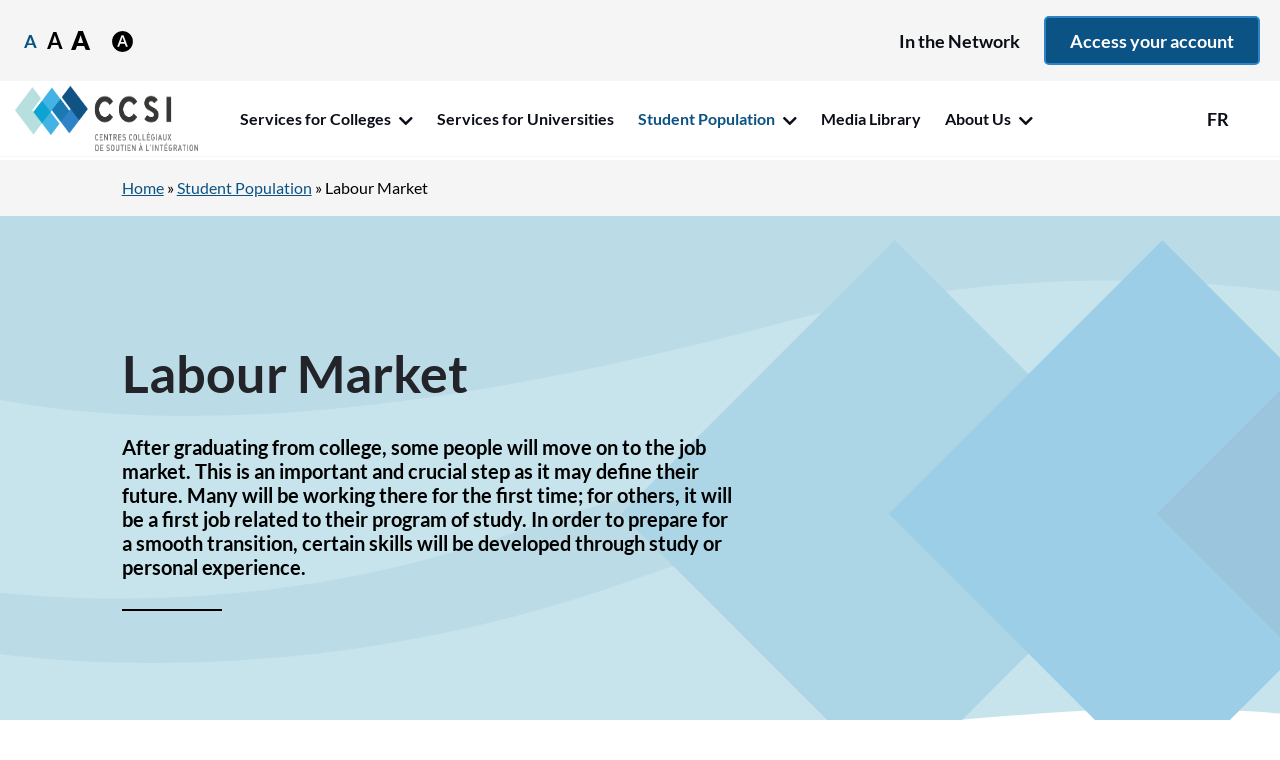

--- FILE ---
content_type: text/html; charset=UTF-8
request_url: https://ccsi.quebec/en/student-population/labour-market/
body_size: 62582
content:

<!DOCTYPE html>
<html lang="en-CA">

<head>
	<meta charset="UTF-8">
	<meta name="viewport" content="width=device-width, initial-scale=1.0, minimum-scale=1">
	<!-- Android Theme color -->
	<meta name="application-name" content="&nbsp;" />
	<meta name="theme-color" content="#ffffff">
	<link rel="profile" href="http://gmpg.org/xfn/11">
	<link rel="pingback" href="https://ccsi.quebec/xmlrpc.php">
	<link rel="stylesheet" id="font-awesome-official-css" href="https://use.fontawesome.com/releases/v5.14.0/css/all.css" type="text/css" media="all" integrity="sha384-HzLeBuhoNPvSl5KYnjx0BT+WB0QEEqLprO+NBkkk5gbc67FTaL7XIGa2w1L0Xbgc" crossorigin="anonymous">
	<meta name='robots' content='index, follow, max-image-preview:large, max-snippet:-1, max-video-preview:-1' />
<script id="cookieyes" type="text/javascript" src="https://cdn-cookieyes.com/client_data/8da77c9399e1abfa262c81eb/script.js"></script><link rel="alternate" href="https://ccsi.quebec/etudiants/marche-du-travail/" hreflang="fr" />
<link rel="alternate" href="https://ccsi.quebec/en/student-population/labour-market/" hreflang="en" />

	<!-- This site is optimized with the Yoast SEO plugin v26.0 - https://yoast.com/wordpress/plugins/seo/ -->
	<title>Labour Market - CCSI</title>
	<meta name="description" content="After graduating from college, some people will move on to the job market." />
	<link rel="canonical" href="https://ccsi.quebec/en/student-population/labour-market/" />
	<meta property="og:locale" content="en_US" />
	<meta property="og:locale:alternate" content="fr_CA" />
	<meta property="og:type" content="article" />
	<meta property="og:title" content="Labour Market - CCSI" />
	<meta property="og:description" content="After graduating from college, some people will move on to the job market." />
	<meta property="og:url" content="https://ccsi.quebec/en/student-population/labour-market/" />
	<meta property="og:site_name" content="CCSI" />
	<meta property="article:publisher" content="https://www.facebook.com/ccsisoutienintegration" />
	<meta property="article:modified_time" content="2022-08-08T22:33:03+00:00" />
	<meta name="twitter:card" content="summary_large_image" />
	<script type="application/ld+json" class="yoast-schema-graph">{"@context":"https://schema.org","@graph":[{"@type":"WebPage","@id":"https://ccsi.quebec/en/student-population/labour-market/","url":"https://ccsi.quebec/en/student-population/labour-market/","name":"Labour Market - CCSI","isPartOf":{"@id":"https://ccsi.quebec/en/#website"},"datePublished":"2022-06-28T16:09:47+00:00","dateModified":"2022-08-08T22:33:03+00:00","description":"After graduating from college, some people will move on to the job market.","breadcrumb":{"@id":"https://ccsi.quebec/en/student-population/labour-market/#breadcrumb"},"inLanguage":"en-CA","potentialAction":[{"@type":"ReadAction","target":["https://ccsi.quebec/en/student-population/labour-market/"]}]},{"@type":"BreadcrumbList","@id":"https://ccsi.quebec/en/student-population/labour-market/#breadcrumb","itemListElement":[{"@type":"ListItem","position":1,"name":"Home","item":"https://ccsi.quebec/en/"},{"@type":"ListItem","position":2,"name":"Student Population","item":"https://ccsi.quebec/en/student-population/"},{"@type":"ListItem","position":3,"name":"Labour Market"}]},{"@type":"WebSite","@id":"https://ccsi.quebec/en/#website","url":"https://ccsi.quebec/en/","name":"CCSI","description":"A site using WordPress","publisher":{"@id":"https://ccsi.quebec/en/#organization"},"potentialAction":[{"@type":"SearchAction","target":{"@type":"EntryPoint","urlTemplate":"https://ccsi.quebec/en/?s={search_term_string}"},"query-input":{"@type":"PropertyValueSpecification","valueRequired":true,"valueName":"search_term_string"}}],"inLanguage":"en-CA"},{"@type":"Organization","@id":"https://ccsi.quebec/en/#organization","name":"CCSI","url":"https://ccsi.quebec/en/","logo":{"@type":"ImageObject","inLanguage":"en-CA","@id":"https://ccsi.quebec/en/#/schema/logo/image/","url":"https://ccsi.quebec/wp-content/uploads/2024/02/logo_ccsi_final.png","contentUrl":"https://ccsi.quebec/wp-content/uploads/2024/02/logo_ccsi_final.png","width":1182,"height":319,"caption":"CCSI"},"image":{"@id":"https://ccsi.quebec/en/#/schema/logo/image/"},"sameAs":["https://www.facebook.com/ccsisoutienintegration","https://www.linkedin.com/company/ccsi-centres-collgiaux-de-soutien--l-intgration"]}]}</script>
	<!-- / Yoast SEO plugin. -->


<link rel='dns-prefetch' href='//ajax.googleapis.com' />
<link rel='dns-prefetch' href='//cdn.usefathom.com' />
<link rel='dns-prefetch' href='//b2879958.smushcdn.com' />
<link rel="alternate" title="oEmbed (JSON)" type="application/json+oembed" href="https://ccsi.quebec/wp-json/oembed/1.0/embed?url=https%3A%2F%2Fccsi.quebec%2Fen%2Fstudent-population%2Flabour-market%2F" />
<link rel="alternate" title="oEmbed (XML)" type="text/xml+oembed" href="https://ccsi.quebec/wp-json/oembed/1.0/embed?url=https%3A%2F%2Fccsi.quebec%2Fen%2Fstudent-population%2Flabour-market%2F&#038;format=xml" />
		<style>
			.lazyload,
			.lazyloading {
				max-width: 100%;
			}
		</style>
		<style id='wp-img-auto-sizes-contain-inline-css' type='text/css'>
img:is([sizes=auto i],[sizes^="auto," i]){contain-intrinsic-size:3000px 1500px}
/*# sourceURL=wp-img-auto-sizes-contain-inline-css */
</style>
<style id='wp-block-library-inline-css' type='text/css'>
:root{--wp-block-synced-color:#7a00df;--wp-block-synced-color--rgb:122,0,223;--wp-bound-block-color:var(--wp-block-synced-color);--wp-editor-canvas-background:#ddd;--wp-admin-theme-color:#007cba;--wp-admin-theme-color--rgb:0,124,186;--wp-admin-theme-color-darker-10:#006ba1;--wp-admin-theme-color-darker-10--rgb:0,107,160.5;--wp-admin-theme-color-darker-20:#005a87;--wp-admin-theme-color-darker-20--rgb:0,90,135;--wp-admin-border-width-focus:2px}@media (min-resolution:192dpi){:root{--wp-admin-border-width-focus:1.5px}}.wp-element-button{cursor:pointer}:root .has-very-light-gray-background-color{background-color:#eee}:root .has-very-dark-gray-background-color{background-color:#313131}:root .has-very-light-gray-color{color:#eee}:root .has-very-dark-gray-color{color:#313131}:root .has-vivid-green-cyan-to-vivid-cyan-blue-gradient-background{background:linear-gradient(135deg,#00d084,#0693e3)}:root .has-purple-crush-gradient-background{background:linear-gradient(135deg,#34e2e4,#4721fb 50%,#ab1dfe)}:root .has-hazy-dawn-gradient-background{background:linear-gradient(135deg,#faaca8,#dad0ec)}:root .has-subdued-olive-gradient-background{background:linear-gradient(135deg,#fafae1,#67a671)}:root .has-atomic-cream-gradient-background{background:linear-gradient(135deg,#fdd79a,#004a59)}:root .has-nightshade-gradient-background{background:linear-gradient(135deg,#330968,#31cdcf)}:root .has-midnight-gradient-background{background:linear-gradient(135deg,#020381,#2874fc)}:root{--wp--preset--font-size--normal:16px;--wp--preset--font-size--huge:42px}.has-regular-font-size{font-size:1em}.has-larger-font-size{font-size:2.625em}.has-normal-font-size{font-size:var(--wp--preset--font-size--normal)}.has-huge-font-size{font-size:var(--wp--preset--font-size--huge)}.has-text-align-center{text-align:center}.has-text-align-left{text-align:left}.has-text-align-right{text-align:right}.has-fit-text{white-space:nowrap!important}#end-resizable-editor-section{display:none}.aligncenter{clear:both}.items-justified-left{justify-content:flex-start}.items-justified-center{justify-content:center}.items-justified-right{justify-content:flex-end}.items-justified-space-between{justify-content:space-between}.screen-reader-text{border:0;clip-path:inset(50%);height:1px;margin:-1px;overflow:hidden;padding:0;position:absolute;width:1px;word-wrap:normal!important}.screen-reader-text:focus{background-color:#ddd;clip-path:none;color:#444;display:block;font-size:1em;height:auto;left:5px;line-height:normal;padding:15px 23px 14px;text-decoration:none;top:5px;width:auto;z-index:100000}html :where(.has-border-color){border-style:solid}html :where([style*=border-top-color]){border-top-style:solid}html :where([style*=border-right-color]){border-right-style:solid}html :where([style*=border-bottom-color]){border-bottom-style:solid}html :where([style*=border-left-color]){border-left-style:solid}html :where([style*=border-width]){border-style:solid}html :where([style*=border-top-width]){border-top-style:solid}html :where([style*=border-right-width]){border-right-style:solid}html :where([style*=border-bottom-width]){border-bottom-style:solid}html :where([style*=border-left-width]){border-left-style:solid}html :where(img[class*=wp-image-]){height:auto;max-width:100%}:where(figure){margin:0 0 1em}html :where(.is-position-sticky){--wp-admin--admin-bar--position-offset:var(--wp-admin--admin-bar--height,0px)}@media screen and (max-width:600px){html :where(.is-position-sticky){--wp-admin--admin-bar--position-offset:0px}}

/*# sourceURL=wp-block-library-inline-css */
</style><style id='global-styles-inline-css' type='text/css'>
:root{--wp--preset--aspect-ratio--square: 1;--wp--preset--aspect-ratio--4-3: 4/3;--wp--preset--aspect-ratio--3-4: 3/4;--wp--preset--aspect-ratio--3-2: 3/2;--wp--preset--aspect-ratio--2-3: 2/3;--wp--preset--aspect-ratio--16-9: 16/9;--wp--preset--aspect-ratio--9-16: 9/16;--wp--preset--color--black: #000000;--wp--preset--color--cyan-bluish-gray: #abb8c3;--wp--preset--color--white: #ffffff;--wp--preset--color--pale-pink: #f78da7;--wp--preset--color--vivid-red: #cf2e2e;--wp--preset--color--luminous-vivid-orange: #ff6900;--wp--preset--color--luminous-vivid-amber: #fcb900;--wp--preset--color--light-green-cyan: #7bdcb5;--wp--preset--color--vivid-green-cyan: #00d084;--wp--preset--color--pale-cyan-blue: #8ed1fc;--wp--preset--color--vivid-cyan-blue: #0693e3;--wp--preset--color--vivid-purple: #9b51e0;--wp--preset--gradient--vivid-cyan-blue-to-vivid-purple: linear-gradient(135deg,rgb(6,147,227) 0%,rgb(155,81,224) 100%);--wp--preset--gradient--light-green-cyan-to-vivid-green-cyan: linear-gradient(135deg,rgb(122,220,180) 0%,rgb(0,208,130) 100%);--wp--preset--gradient--luminous-vivid-amber-to-luminous-vivid-orange: linear-gradient(135deg,rgb(252,185,0) 0%,rgb(255,105,0) 100%);--wp--preset--gradient--luminous-vivid-orange-to-vivid-red: linear-gradient(135deg,rgb(255,105,0) 0%,rgb(207,46,46) 100%);--wp--preset--gradient--very-light-gray-to-cyan-bluish-gray: linear-gradient(135deg,rgb(238,238,238) 0%,rgb(169,184,195) 100%);--wp--preset--gradient--cool-to-warm-spectrum: linear-gradient(135deg,rgb(74,234,220) 0%,rgb(151,120,209) 20%,rgb(207,42,186) 40%,rgb(238,44,130) 60%,rgb(251,105,98) 80%,rgb(254,248,76) 100%);--wp--preset--gradient--blush-light-purple: linear-gradient(135deg,rgb(255,206,236) 0%,rgb(152,150,240) 100%);--wp--preset--gradient--blush-bordeaux: linear-gradient(135deg,rgb(254,205,165) 0%,rgb(254,45,45) 50%,rgb(107,0,62) 100%);--wp--preset--gradient--luminous-dusk: linear-gradient(135deg,rgb(255,203,112) 0%,rgb(199,81,192) 50%,rgb(65,88,208) 100%);--wp--preset--gradient--pale-ocean: linear-gradient(135deg,rgb(255,245,203) 0%,rgb(182,227,212) 50%,rgb(51,167,181) 100%);--wp--preset--gradient--electric-grass: linear-gradient(135deg,rgb(202,248,128) 0%,rgb(113,206,126) 100%);--wp--preset--gradient--midnight: linear-gradient(135deg,rgb(2,3,129) 0%,rgb(40,116,252) 100%);--wp--preset--font-size--small: 13px;--wp--preset--font-size--medium: 20px;--wp--preset--font-size--large: 36px;--wp--preset--font-size--x-large: 42px;--wp--preset--spacing--20: 0.44rem;--wp--preset--spacing--30: 0.67rem;--wp--preset--spacing--40: 1rem;--wp--preset--spacing--50: 1.5rem;--wp--preset--spacing--60: 2.25rem;--wp--preset--spacing--70: 3.38rem;--wp--preset--spacing--80: 5.06rem;--wp--preset--shadow--natural: 6px 6px 9px rgba(0, 0, 0, 0.2);--wp--preset--shadow--deep: 12px 12px 50px rgba(0, 0, 0, 0.4);--wp--preset--shadow--sharp: 6px 6px 0px rgba(0, 0, 0, 0.2);--wp--preset--shadow--outlined: 6px 6px 0px -3px rgb(255, 255, 255), 6px 6px rgb(0, 0, 0);--wp--preset--shadow--crisp: 6px 6px 0px rgb(0, 0, 0);}:where(.is-layout-flex){gap: 0.5em;}:where(.is-layout-grid){gap: 0.5em;}body .is-layout-flex{display: flex;}.is-layout-flex{flex-wrap: wrap;align-items: center;}.is-layout-flex > :is(*, div){margin: 0;}body .is-layout-grid{display: grid;}.is-layout-grid > :is(*, div){margin: 0;}:where(.wp-block-columns.is-layout-flex){gap: 2em;}:where(.wp-block-columns.is-layout-grid){gap: 2em;}:where(.wp-block-post-template.is-layout-flex){gap: 1.25em;}:where(.wp-block-post-template.is-layout-grid){gap: 1.25em;}.has-black-color{color: var(--wp--preset--color--black) !important;}.has-cyan-bluish-gray-color{color: var(--wp--preset--color--cyan-bluish-gray) !important;}.has-white-color{color: var(--wp--preset--color--white) !important;}.has-pale-pink-color{color: var(--wp--preset--color--pale-pink) !important;}.has-vivid-red-color{color: var(--wp--preset--color--vivid-red) !important;}.has-luminous-vivid-orange-color{color: var(--wp--preset--color--luminous-vivid-orange) !important;}.has-luminous-vivid-amber-color{color: var(--wp--preset--color--luminous-vivid-amber) !important;}.has-light-green-cyan-color{color: var(--wp--preset--color--light-green-cyan) !important;}.has-vivid-green-cyan-color{color: var(--wp--preset--color--vivid-green-cyan) !important;}.has-pale-cyan-blue-color{color: var(--wp--preset--color--pale-cyan-blue) !important;}.has-vivid-cyan-blue-color{color: var(--wp--preset--color--vivid-cyan-blue) !important;}.has-vivid-purple-color{color: var(--wp--preset--color--vivid-purple) !important;}.has-black-background-color{background-color: var(--wp--preset--color--black) !important;}.has-cyan-bluish-gray-background-color{background-color: var(--wp--preset--color--cyan-bluish-gray) !important;}.has-white-background-color{background-color: var(--wp--preset--color--white) !important;}.has-pale-pink-background-color{background-color: var(--wp--preset--color--pale-pink) !important;}.has-vivid-red-background-color{background-color: var(--wp--preset--color--vivid-red) !important;}.has-luminous-vivid-orange-background-color{background-color: var(--wp--preset--color--luminous-vivid-orange) !important;}.has-luminous-vivid-amber-background-color{background-color: var(--wp--preset--color--luminous-vivid-amber) !important;}.has-light-green-cyan-background-color{background-color: var(--wp--preset--color--light-green-cyan) !important;}.has-vivid-green-cyan-background-color{background-color: var(--wp--preset--color--vivid-green-cyan) !important;}.has-pale-cyan-blue-background-color{background-color: var(--wp--preset--color--pale-cyan-blue) !important;}.has-vivid-cyan-blue-background-color{background-color: var(--wp--preset--color--vivid-cyan-blue) !important;}.has-vivid-purple-background-color{background-color: var(--wp--preset--color--vivid-purple) !important;}.has-black-border-color{border-color: var(--wp--preset--color--black) !important;}.has-cyan-bluish-gray-border-color{border-color: var(--wp--preset--color--cyan-bluish-gray) !important;}.has-white-border-color{border-color: var(--wp--preset--color--white) !important;}.has-pale-pink-border-color{border-color: var(--wp--preset--color--pale-pink) !important;}.has-vivid-red-border-color{border-color: var(--wp--preset--color--vivid-red) !important;}.has-luminous-vivid-orange-border-color{border-color: var(--wp--preset--color--luminous-vivid-orange) !important;}.has-luminous-vivid-amber-border-color{border-color: var(--wp--preset--color--luminous-vivid-amber) !important;}.has-light-green-cyan-border-color{border-color: var(--wp--preset--color--light-green-cyan) !important;}.has-vivid-green-cyan-border-color{border-color: var(--wp--preset--color--vivid-green-cyan) !important;}.has-pale-cyan-blue-border-color{border-color: var(--wp--preset--color--pale-cyan-blue) !important;}.has-vivid-cyan-blue-border-color{border-color: var(--wp--preset--color--vivid-cyan-blue) !important;}.has-vivid-purple-border-color{border-color: var(--wp--preset--color--vivid-purple) !important;}.has-vivid-cyan-blue-to-vivid-purple-gradient-background{background: var(--wp--preset--gradient--vivid-cyan-blue-to-vivid-purple) !important;}.has-light-green-cyan-to-vivid-green-cyan-gradient-background{background: var(--wp--preset--gradient--light-green-cyan-to-vivid-green-cyan) !important;}.has-luminous-vivid-amber-to-luminous-vivid-orange-gradient-background{background: var(--wp--preset--gradient--luminous-vivid-amber-to-luminous-vivid-orange) !important;}.has-luminous-vivid-orange-to-vivid-red-gradient-background{background: var(--wp--preset--gradient--luminous-vivid-orange-to-vivid-red) !important;}.has-very-light-gray-to-cyan-bluish-gray-gradient-background{background: var(--wp--preset--gradient--very-light-gray-to-cyan-bluish-gray) !important;}.has-cool-to-warm-spectrum-gradient-background{background: var(--wp--preset--gradient--cool-to-warm-spectrum) !important;}.has-blush-light-purple-gradient-background{background: var(--wp--preset--gradient--blush-light-purple) !important;}.has-blush-bordeaux-gradient-background{background: var(--wp--preset--gradient--blush-bordeaux) !important;}.has-luminous-dusk-gradient-background{background: var(--wp--preset--gradient--luminous-dusk) !important;}.has-pale-ocean-gradient-background{background: var(--wp--preset--gradient--pale-ocean) !important;}.has-electric-grass-gradient-background{background: var(--wp--preset--gradient--electric-grass) !important;}.has-midnight-gradient-background{background: var(--wp--preset--gradient--midnight) !important;}.has-small-font-size{font-size: var(--wp--preset--font-size--small) !important;}.has-medium-font-size{font-size: var(--wp--preset--font-size--medium) !important;}.has-large-font-size{font-size: var(--wp--preset--font-size--large) !important;}.has-x-large-font-size{font-size: var(--wp--preset--font-size--x-large) !important;}
/*# sourceURL=global-styles-inline-css */
</style>

<style id='classic-theme-styles-inline-css' type='text/css'>
/*! This file is auto-generated */
.wp-block-button__link{color:#fff;background-color:#32373c;border-radius:9999px;box-shadow:none;text-decoration:none;padding:calc(.667em + 2px) calc(1.333em + 2px);font-size:1.125em}.wp-block-file__button{background:#32373c;color:#fff;text-decoration:none}
/*# sourceURL=/wp-includes/css/classic-themes.min.css */
</style>
<link rel='stylesheet' id='chained-css-css' href='https://ccsi.quebec/wp-content/plugins/chained-quiz/css/main.css?ver=6.9' type='text/css' media='all' />
<link rel='stylesheet' id='dashicons-css' href='https://ccsi.quebec/wp-includes/css/dashicons.min.css?ver=6.9' type='text/css' media='all' />
<link rel='stylesheet' id='my-calendar-lists-css' href='https://ccsi.quebec/wp-content/plugins/my-calendar/css/list-presets.css?ver=3.6.14' type='text/css' media='all' />
<link rel='stylesheet' id='my-calendar-reset-css' href='https://ccsi.quebec/wp-content/plugins/my-calendar/css/reset.css?ver=3.6.14' type='text/css' media='all' />
<style id='my-calendar-reset-inline-css' type='text/css'>

/* Styles by My Calendar - Joe Dolson https://www.joedolson.com/ */

.my-calendar-modal .event-title svg { background-color: #243f82; padding: 3px; }
.mc-main .mc_formations .event-title, .mc-main .mc_formations .event-title a { background: #243f82 !important; color: #ffffff !important; }
.mc-main .mc_formations .event-title button { background: #243f82 !important; color: #ffffff !important; }
.mc-main .mc_formations .event-title a:hover, .mc-main .mc_formations .event-title a:focus { background: #000c4f !important;}
.mc-main .mc_formations .event-title button:hover, .mc-main .mc_formations .event-title button:focus { background: #000c4f !important;}
.my-calendar-modal .event-title svg { background-color: #1e73be; padding: 3px; }
.mc-main .mc_pour-les-gestionnaires .event-title, .mc-main .mc_pour-les-gestionnaires .event-title a { background: #1e73be !important; color: #ffffff !important; }
.mc-main .mc_pour-les-gestionnaires .event-title button { background: #1e73be !important; color: #ffffff !important; }
.mc-main .mc_pour-les-gestionnaires .event-title a:hover, .mc-main .mc_pour-les-gestionnaires .event-title a:focus { background: #00408b !important;}
.mc-main .mc_pour-les-gestionnaires .event-title button:hover, .mc-main .mc_pour-les-gestionnaires .event-title button:focus { background: #00408b !important;}
.mc-main, .mc-event, .my-calendar-modal, .my-calendar-modal-overlay, .mc-event-list {--primary-dark: #313233; --primary-light: #fff; --secondary-light: #fff; --secondary-dark: #000; --highlight-dark: #666; --highlight-light: #efefef; --close-button: #b32d2e; --search-highlight-bg: #f5e6ab; --navbar-background: transparent; --nav-button-bg: #fff; --nav-button-color: #313233; --nav-button-border: #313233; --nav-input-border: #313233; --nav-input-background: #fff; --nav-input-color: #313233; --grid-cell-border: #0000001f; --grid-header-border: #313233; --grid-header-color: #313233; --grid-header-bg: transparent; --grid-cell-background: transparent; --current-day-border: #313233; --current-day-color: #313233; --current-day-bg: transparent; --date-has-events-bg: #313233; --date-has-events-color: #f6f7f7; --calendar-heading: clamp( 1.125rem, 24px, 2.5rem ); --event-title: clamp( 1.25rem, 24px, 2.5rem ); --grid-date: 16px; --grid-date-heading: clamp( .75rem, 16px, 1.5rem ); --modal-title: 1.5rem; --navigation-controls: clamp( .75rem, 16px, 1.5rem ); --card-heading: 1.125rem; --list-date: 1.25rem; --author-card: clamp( .75rem, 14px, 1.5rem); --single-event-title: clamp( 1.25rem, 24px, 2.5rem ); --mini-time-text: clamp( .75rem, 14px 1.25rem ); --list-event-date: 1.25rem; --list-event-title: 1.2rem; --grid-weekend-color: #313233; --grid-weekend-bg: transparent; --grid-max-width: 1260px; --list-preset-border-color: #000000; --list-preset-stripe-background: rgba( 0,0,0,.04 ); --list-preset-date-badge-background: #000; --list-preset-date-badge-color: #fff; --list-preset-background: transparent; --category-mc_formations: #243f82; --category-mc_pour-les-gestionnaires: #1e73be; }
/*# sourceURL=my-calendar-reset-inline-css */
</style>
<link rel='stylesheet' id='main-styles-css' href='https://ccsi.quebec/wp-content/themes/parkour3/dist/css/build.min.css?ver=6.9' type='text/css' media='screen' />
<link rel='stylesheet' id='custom-styles-css' href='https://ccsi.quebec/wp-content/themes/parkour3/custom.css?ver=6.9' type='text/css' media='screen' />
<script type="text/javascript" src="//ajax.googleapis.com/ajax/libs/jquery/3.3.1/jquery.min.js?ver=3.6" id="jquery-js"></script>
<script type="text/javascript" id="chained-common-js-extra">
/* <![CDATA[ */
var chained_i18n = {"please_answer":"Please answer the question","please_provide_email":"Please provide valid email address","complete_text_captcha":"You need to answer the verification question","dont_autoscroll":"0"};
//# sourceURL=chained-common-js-extra
/* ]]> */
</script>
<script type="text/javascript" src="https://ccsi.quebec/wp-content/plugins/chained-quiz/js/common.js?ver=0.9.1" id="chained-common-js"></script>
<script type="text/javascript" src="https://cdn.usefathom.com/script.js" id="fathom-snippet-js" defer="defer" data-wp-strategy="defer" data-site="JEWMBQVU"   data-no-minify></script>
<link rel="https://api.w.org/" href="https://ccsi.quebec/wp-json/" /><link rel="alternate" title="JSON" type="application/json" href="https://ccsi.quebec/wp-json/wp/v2/pages/1017" /><link rel='shortlink' href='https://ccsi.quebec/?p=1017' />
		<script>
			document.documentElement.className = document.documentElement.className.replace('no-js', 'js');
		</script>
				<style>
			.no-js img.lazyload {
				display: none;
			}

			figure.wp-block-image img.lazyloading {
				min-width: 150px;
			}

			.lazyload,
			.lazyloading {
				--smush-placeholder-width: 100px;
				--smush-placeholder-aspect-ratio: 1/1;
				width: var(--smush-image-width, var(--smush-placeholder-width)) !important;
				aspect-ratio: var(--smush-image-aspect-ratio, var(--smush-placeholder-aspect-ratio)) !important;
			}

						.lazyload, .lazyloading {
				opacity: 0;
			}

			.lazyloaded {
				opacity: 1;
				transition: opacity 400ms;
				transition-delay: 0ms;
			}

					</style>
		<link rel="icon" href="https://b2879958.smushcdn.com/2879958/wp-content/uploads/2022/07/cropped-favicon-32x32.jpg?lossy=1&strip=1&webp=1" sizes="32x32" />
<link rel="icon" href="https://b2879958.smushcdn.com/2879958/wp-content/uploads/2022/07/cropped-favicon-192x192.jpg?lossy=1&strip=1&webp=1" sizes="192x192" />
<link rel="apple-touch-icon" href="https://b2879958.smushcdn.com/2879958/wp-content/uploads/2022/07/cropped-favicon-180x180.jpg?lossy=1&strip=1&webp=1" />
<meta name="msapplication-TileImage" content="https://ccsi.quebec/wp-content/uploads/2022/07/cropped-favicon-270x270.jpg" />
		<style type="text/css" id="wp-custom-css">
			.container {
  position: relative;
  overflow: hidden;
  width: 100%;
  padding-top: 56.25%; /* 16:9 Aspect Ratio (divide 9 by 16 = 0.5625) */
}

/* Then style the iframe to fit in the container div with full height and width */
.responsive-iframe {
  position: absolute;
  top: 0;
  left: 0;
  bottom: 0;
  right: 0;
  width: 100%;
  height: 100%;
}		</style>
		
	<!-- Start cookieyes banner --> 
	<script id="cookieyes" type="text/javascript" src="https://cdn-cookieyes.com/client_data/4a85218f0c11b70baeb5dd9d/script.js"></script> 
	<!-- End cookieyes banner -->
	
	<!-- Google Tag Manager -->
	<!-- <script>
		(function(w, d, s, l, i) {
			w[l] = w[l] || [];
			w[l].push({
				'gtm.start': new Date().getTime(),
				event: 'gtm.js'
			});
			var f = d.getElementsByTagName(s)[0],
				j = d.createElement(s),
				dl = l != 'dataLayer' ? '&l=' + l : '';
			j.async = true;
			j.src =
				'https://www.googletagmanager.com/gtm.js?id=' + i + dl;
			f.parentNode.insertBefore(j, f);
		})(window, document, 'script', 'dataLayer', 'GTM-TKFNGC7');
	</script> -->
	<!-- End Google Tag Manager -->

	<script type="text/javascript">
		var p3_lang_global = 'en';
		var p3_privacy_policy_url = 'https://ccsi.quebec/en/privacy-policy/';
	</script>

	<!-- Google tag (gtag.js) -->
	<!-- <script async src="https://www.googletagmanager.com/gtag/js?id=G-68WSWYQR12"></script>
	<script>
		window.dataLayer = window.dataLayer || [];

		function gtag() {
			dataLayer.push(arguments);
		}
		gtag('js', new Date());

		gtag('config', 'G-68WSWYQR12');
	</script> -->

</head>

<body class="wp-singular page-template-default page page-id-1017 page-child parent-pageid-986 wp-theme-parkour3">
	<!-- <noscript><iframe src="https://www.googletagmanager.com/ns.html?id=GTM-TKFNGC7" height="0" width="0" style="display:none;visibility:hidden"></iframe></noscript> -->

	
	
	<script>
	    $(document).ready(function(){
	    	if (window.document.documentMode) {
		        $("#iemodal").modal('show');
		    }
	    });
	</script>
	<div class="modal" tabindex="-1" role="dialog" id="iemodal">
	  <div class="modal-dialog" role="document">
	    <div class="modal-content">
	      <div class="modal-header">
	        <h5 class="modal-title">This site is not optimized for Internet Explorer</h5>
	        <button type="button" class="close" data-dismiss="modal" aria-label="Close">
	          <span aria-hidden="true">&times;</span>
	        </button>
	      </div>
	      <div class="modal-body">
	        <p>Please use one of the following supported browsers:</p>
	        <ul>
	        	<li><a target="_blank" href="https://www.google.com/intl/en_ca/chrome/">Chrome</a></li>
	        	<li><a target="_blank" href="https://www.mozilla.org/en-CA/firefox/new/">Firefox</a></li>
	        	<li><a target="_blank" href="https://www.microsoft.com/fr-fr/edge">Microsoft Edge</a></li>
	        	<li><a target="_blank" href="https://www.apple.com/ca/safari/">Safari</a></li>
	        	<li><a target="_blank" href="https://www.opera.com/">Opera</a></li>
	        </ul>
	      </div>
	    </div>
	  </div>
	</div>

	<input type="hidden" name="wp-nonce-key" value="75f2a1ef12">
	<header role="banner">
		<div class="header_top">
			<div class="container-fluid">
				<div class="row px-3">
					<div class="d-flex align-items-center">
						<ul class="accessibilite">
							<li><a role="button" class="no_zoom">A</a></li>
							<li><a role="button" class="zoom_medium">A</a></li>
							<li><a role="button" class="zoom_large">A</a></li>
						</ul>
						<div class="ml-3">
							<button class="bg-transparent js-change-color" role="button" data-color="white">
								<img width="25" data-src="https://ccsi.quebec/wp-content/themes/parkour3/img/icons/text-white.svg" alt="change background color" src="[data-uri]" class="lazyload">
							</button>
						</div>
					</div>

					<div class="d-flex align-items-center ml-auto">
						<a role="button" class="btn__top" href="https://ccsi.quebec/en/about-us/in-the-network/">In the Network</a>

													<a role="button" class="btn__primary d-none d-md-block" href="https://ccsi.quebec/en/login/">Access your account</a>

						
					</div>
				</div>
			</div>
		</div>
		<div class="container-fluid header_bottom">
			<div class="row align-items-center">
				<div class="col-5 col-md-6 col-lg-6 col-xl-2">
					<a class="logo" href="https://ccsi.quebec/">
		            	<img style="--smush-placeholder-width: 1182px; --smush-placeholder-aspect-ratio: 1182/319;height: 100%;" role="img" data-src="https://ccsi.quebec/wp-content/themes/parkour3/img/placeholders/logo_ccsi_final.png" alt="Logo" src="[data-uri]" class="lazyload">
		        	</a>
		    	</div>
		    	<div class="col-7 col-md-6 col-lg-6 col-xl-1 order-xl-2 d-flex justify-content-end align-self-center">

																<a tabindex="1" role="button" href="https://ccsi.quebec/etudiants/marche-du-travail/" class="btn_lang">
							FR						</a>
					
					<div class="navbar p-0 ml-3">
						<button role="button" aria-label="menu" class="navbar-toggler d-xl-none p-0" type="button" data-toggle="collapse" data-target="#navbarSupportedContent" aria-controls="navbarSupportedContent" aria-expanded="false" aria-label="Toggle navigation">
							<img class="menu_icon lazyload" data-src="https://ccsi.quebec/wp-content/themes/parkour3/img/icons/menu.svg" alt="menu" width="40" height="40" src="[data-uri]" style="--smush-placeholder-width: 40px; --smush-placeholder-aspect-ratio: 40/40;">
							<img class="close_icon lazyload" data-src="https://ccsi.quebec/wp-content/themes/parkour3/img/icons/close.svg" alt="menu" width="40" height="40" src="[data-uri]" style="--smush-placeholder-width: 40px; --smush-placeholder-aspect-ratio: 40/40;">
						</button>
					</div>
				</div>
				<div class="col-12 col-lg-8 col-xl-9 d-none d-xl-block">
					<nav tabindex="2" role="navigation" aria-labelledby="mainnavheader" class="navbar p-0 navbar_principale">
						<ul role="menubar" class="navigation p-0 m-0 d-flex justify-content-start">
							<li id="menu-item-1080" class="menu-item menu-item-type-post_type menu-item-object-page menu-item-has-children menu-item-1080"><a href="https://ccsi.quebec/en/services-for-colleges/">Services for Colleges</a>
<ul class="sub-menu">
	<li id="menu-item-1081" class="menu-item menu-item-type-post_type menu-item-object-page menu-item-1081"><a href="https://ccsi.quebec/en/services-for-colleges/adaptation-of-documents/">Adaptation of Documents</a></li>
	<li id="menu-item-1117" class="menu-item menu-item-type-post_type menu-item-object-page menu-item-1117"><a href="https://ccsi.quebec/en/services-for-colleges/courses-for-students-who-are-deaf-and-hard-of-hearing-sdhh/">Courses for Reserved Groups</a></li>
	<li id="menu-item-1084" class="menu-item menu-item-type-post_type menu-item-object-page menu-item-1084"><a href="https://ccsi.quebec/en/services-for-colleges/interpreting/">Interpreting</a></li>
	<li id="menu-item-1086" class="menu-item menu-item-type-post_type menu-item-object-page menu-item-1086"><a href="https://ccsi.quebec/en/services-for-colleges/mobile-fleet/">Loan of specialized equipment</a></li>
	<li id="menu-item-1087" class="menu-item menu-item-type-post_type menu-item-object-page menu-item-1087"><a href="https://ccsi.quebec/en/services-for-colleges/offline-closed-captioning-and-speech-to-text-transcription/">Offline Closed Captioning and Speech to Text Transcription</a></li>
	<li id="menu-item-1085" class="menu-item menu-item-type-post_type menu-item-object-page menu-item-1085"><a href="https://ccsi.quebec/en/services-for-colleges/live-speech-to-text-transcription/">Live Speech to Text Transcription</a></li>
	<li id="menu-item-1083" class="menu-item menu-item-type-post_type menu-item-object-page menu-item-1083"><a href="https://ccsi.quebec/en/services-for-colleges/described-video/">Described Video</a></li>
</ul>
</li>
<li id="menu-item-1088" class="menu-item menu-item-type-post_type menu-item-object-page menu-item-1088"><a href="https://ccsi.quebec/en/services-for-universities/">Services for Universities</a></li>
<li id="menu-item-1089" class="menu-item menu-item-type-post_type menu-item-object-page current-page-ancestor current-menu-ancestor current-menu-parent current-page-parent current_page_parent current_page_ancestor menu-item-has-children menu-item-1089"><a href="https://ccsi.quebec/en/student-population/">Student Population</a>
<ul class="sub-menu">
	<li id="menu-item-1090" class="menu-item menu-item-type-post_type menu-item-object-page menu-item-1090"><a href="https://ccsi.quebec/en/student-population/first-step-towards-college/">First Step Towards College</a></li>
	<li id="menu-item-1091" class="menu-item menu-item-type-post_type menu-item-object-page current-menu-item page_item page-item-1017 current_page_item menu-item-1091"><a href="https://ccsi.quebec/en/student-population/labour-market/" aria-current="page">Labour Market</a></li>
	<li id="menu-item-1092" class="menu-item menu-item-type-post_type menu-item-object-page menu-item-1092"><a href="https://ccsi.quebec/en/student-population/the-right-services-for-you/">The Right Services for You</a></li>
	<li id="menu-item-1093" class="menu-item menu-item-type-post_type menu-item-object-page menu-item-1093"><a href="https://ccsi.quebec/en/student-population/transition-to-university/">Transition to University</a></li>
	<li id="menu-item-1144" class="menu-item menu-item-type-post_type menu-item-object-page menu-item-1144"><a href="https://ccsi.quebec/en/student-population/continuing-education/">Continuing Education</a></li>
</ul>
</li>
<li id="menu-item-1120" class="menu-item menu-item-type-post_type menu-item-object-page menu-item-1120"><a href="https://ccsi.quebec/en/media-library/">Media Library</a></li>
<li id="menu-item-1073" class="menu-item menu-item-type-post_type menu-item-object-page menu-item-has-children menu-item-1073"><a href="https://ccsi.quebec/en/about-us/">About Us</a>
<ul class="sub-menu">
	<li id="menu-item-19863" class="menu-item menu-item-type-custom menu-item-object-custom menu-item-19863"><a href="https://ccsi.quebec/en/about-us/mission-and-values-supported-by-ccsis/">Mission and values supported by CCSIs</a></li>
	<li id="menu-item-19834" class="menu-item menu-item-type-custom menu-item-object-custom menu-item-19834"><a href="https://ccsi.quebec/en/about-us/ccsis-mandates/">CCSIs&#8217; Mandates</a></li>
	<li id="menu-item-1079" class="menu-item menu-item-type-post_type menu-item-object-page menu-item-1079"><a href="https://ccsi.quebec/en/about-us/our-team/">Our team</a></li>
	<li id="menu-item-1076" class="menu-item menu-item-type-post_type menu-item-object-page menu-item-1076"><a href="https://ccsi.quebec/en/about-us/contact-details-for-colleges-supported-by-the-ccsis/">Colleges contact</a></li>
	<li id="menu-item-1074" class="menu-item menu-item-type-post_type menu-item-object-page menu-item-1074"><a href="https://ccsi.quebec/en/about-us/apply-for-live-interpreting-and-speech-to-text-transcription/">Career</a></li>
	<li id="menu-item-1078" class="menu-item menu-item-type-post_type menu-item-object-page menu-item-1078"><a href="https://ccsi.quebec/en/about-us/join-us/">Join Us</a></li>
</ul>
</li>
						</ul>
					</nav>
				</div>

				<div class="col-12 d-xl-none p-0">
					<nav role="navigationmobile" aria-labelledby="mainnavmobile" class="menu_mobile collapse navbar-collapse w-100" id="navbarSupportedContent">
						<ul role="menumobile" class="navbar-nav mr-auto ">
							<li class="menu-item menu-item-type-post_type menu-item-object-page menu-item-has-children menu-item-1080"><a href="https://ccsi.quebec/en/services-for-colleges/">Services for Colleges</a>
<ul class="sub-menu">
	<li class="menu-item menu-item-type-post_type menu-item-object-page menu-item-1081"><a href="https://ccsi.quebec/en/services-for-colleges/adaptation-of-documents/">Adaptation of Documents</a></li>
	<li class="menu-item menu-item-type-post_type menu-item-object-page menu-item-1117"><a href="https://ccsi.quebec/en/services-for-colleges/courses-for-students-who-are-deaf-and-hard-of-hearing-sdhh/">Courses for Reserved Groups</a></li>
	<li class="menu-item menu-item-type-post_type menu-item-object-page menu-item-1084"><a href="https://ccsi.quebec/en/services-for-colleges/interpreting/">Interpreting</a></li>
	<li class="menu-item menu-item-type-post_type menu-item-object-page menu-item-1086"><a href="https://ccsi.quebec/en/services-for-colleges/mobile-fleet/">Loan of specialized equipment</a></li>
	<li class="menu-item menu-item-type-post_type menu-item-object-page menu-item-1087"><a href="https://ccsi.quebec/en/services-for-colleges/offline-closed-captioning-and-speech-to-text-transcription/">Offline Closed Captioning and Speech to Text Transcription</a></li>
	<li class="menu-item menu-item-type-post_type menu-item-object-page menu-item-1085"><a href="https://ccsi.quebec/en/services-for-colleges/live-speech-to-text-transcription/">Live Speech to Text Transcription</a></li>
	<li class="menu-item menu-item-type-post_type menu-item-object-page menu-item-1083"><a href="https://ccsi.quebec/en/services-for-colleges/described-video/">Described Video</a></li>
</ul>
</li>
<li class="menu-item menu-item-type-post_type menu-item-object-page menu-item-1088"><a href="https://ccsi.quebec/en/services-for-universities/">Services for Universities</a></li>
<li class="menu-item menu-item-type-post_type menu-item-object-page current-page-ancestor current-menu-ancestor current-menu-parent current-page-parent current_page_parent current_page_ancestor menu-item-has-children menu-item-1089"><a href="https://ccsi.quebec/en/student-population/">Student Population</a>
<ul class="sub-menu">
	<li class="menu-item menu-item-type-post_type menu-item-object-page menu-item-1090"><a href="https://ccsi.quebec/en/student-population/first-step-towards-college/">First Step Towards College</a></li>
	<li class="menu-item menu-item-type-post_type menu-item-object-page current-menu-item page_item page-item-1017 current_page_item menu-item-1091"><a href="https://ccsi.quebec/en/student-population/labour-market/" aria-current="page">Labour Market</a></li>
	<li class="menu-item menu-item-type-post_type menu-item-object-page menu-item-1092"><a href="https://ccsi.quebec/en/student-population/the-right-services-for-you/">The Right Services for You</a></li>
	<li class="menu-item menu-item-type-post_type menu-item-object-page menu-item-1093"><a href="https://ccsi.quebec/en/student-population/transition-to-university/">Transition to University</a></li>
	<li class="menu-item menu-item-type-post_type menu-item-object-page menu-item-1144"><a href="https://ccsi.quebec/en/student-population/continuing-education/">Continuing Education</a></li>
</ul>
</li>
<li class="menu-item menu-item-type-post_type menu-item-object-page menu-item-1120"><a href="https://ccsi.quebec/en/media-library/">Media Library</a></li>
<li class="menu-item menu-item-type-post_type menu-item-object-page menu-item-has-children menu-item-1073"><a href="https://ccsi.quebec/en/about-us/">About Us</a>
<ul class="sub-menu">
	<li class="menu-item menu-item-type-custom menu-item-object-custom menu-item-19863"><a href="https://ccsi.quebec/en/about-us/mission-and-values-supported-by-ccsis/">Mission and values supported by CCSIs</a></li>
	<li class="menu-item menu-item-type-custom menu-item-object-custom menu-item-19834"><a href="https://ccsi.quebec/en/about-us/ccsis-mandates/">CCSIs&#8217; Mandates</a></li>
	<li class="menu-item menu-item-type-post_type menu-item-object-page menu-item-1079"><a href="https://ccsi.quebec/en/about-us/our-team/">Our team</a></li>
	<li class="menu-item menu-item-type-post_type menu-item-object-page menu-item-1076"><a href="https://ccsi.quebec/en/about-us/contact-details-for-colleges-supported-by-the-ccsis/">Colleges contact</a></li>
	<li class="menu-item menu-item-type-post_type menu-item-object-page menu-item-1074"><a href="https://ccsi.quebec/en/about-us/apply-for-live-interpreting-and-speech-to-text-transcription/">Career</a></li>
	<li class="menu-item menu-item-type-post_type menu-item-object-page menu-item-1078"><a href="https://ccsi.quebec/en/about-us/join-us/">Join Us</a></li>
</ul>
</li>

															<li class="menu-item d-md-none"><a href="https://ccsi.quebec/en/login/">Access your account</a></li>

							
						</ul>
					</nav>
				</div>
			</div>
		</div>
	</header>
	<main role="main" class="wp-singular page-template-default page page-id-1017 page-child parent-pageid-986 wp-theme-parkour3">

					<section class="breadcrumbs">
				<div class="container-fluid">
					<div class="row">
						<div class="col-12 col-xl-10 offset-xl-1">
							<div aria-label="Breadcrumb" id="breadcrumbs"><span><span><a href="https://ccsi.quebec/en/">Home</a></span> » <span><a href="https://ccsi.quebec/en/student-population/">Student Population</a></span> » <span class="breadcrumb_last" aria-current="page">Labour Market</span></span></div>						</div>
					</div>
				</div>
			</section>
			
					


	<section class="hero bg_hero lazyload" style="background:inherit;" data-bg="url(&#039;https://ccsi.quebec/wp-content/themes/parkour3/img/placeholders/hero.svg&#039;)">

	<div class="container-fluid">
		<div class="row">
			<div class="col-12 col-md-8 col-lg-6 offset-xl-1">
      								<h1 role="heading" class="h1">Labour Market</h1>
													<p class="lead">After graduating from college, some people will move on to the job market. This is an important and crucial step as it may define their future. Many will be working there for the first time; for others, it will be a first job related to their program of study. In order to prepare for a smooth transition, certain skills will be developed through study or personal experience.</p>
							</div>
		</div>
	</div>
</section>


	
	<section class="p3_text_content py-4">
		<div class="container-xl">
			<div class="row ">

													<div class="col-12">
						<h4><span style="font-weight: 400;">According to Adecco, the top ten soft skills companies value are: communication, time management, emotional intelligence, adaptability, creativity, empathy, organizational skills, collaboration and teamwork, problem solving, and leadership.</span></h4>
					</div>
															</div>
		</div>
	</section>


	
	<section class="p3_text_content py-4">
		<div class="container-xl">
			<div class="row ">

																						<div class="col-12 col-lg-6 ">
						<div class="d-flex h-100" >
							<div class="align-self-start p2"><p><span style="font-weight: 400;">Adecco’s specialists suggest searching for job offers in one’s field of study in order to become aware of the soft skills one will need when entering the job market. </span></p>
<p><span style="font-weight: 400;">Some competencies may be developed through general education and others through personal involvement, volunteer work, student employment, interpersonal relationships, etc.</span></p>
<p><span style="font-weight: 400;">On the job market, professional autonomy will be more important. During their college path, students with disabilities (SWDs) have generally been able to benefit from the support of those around them and their college’s Adapted Services team. In the job market, they will have to demonstrate their competencies and be responsible for their professional development.</span></p>
</div>
						</div>
					</div>
					<div class="col-12 col-lg-6 ">
						<div class="d-flex h-100" >
							<div class="align-self-start p2"><p><span style="font-weight: 400;">In the job market, help to overcome limitations, to have a better productivity and competitiveness is also available. This assistance can take various forms: accommodation, accessibility, accompaniment, wage subsidy, etc.</span></p>
<p><span style="font-weight: 400;">To find out more, you can meet with an employment counsellor from one of the 25 specialized labour services supported by Services Québec. You can find one of these organizations in your area. <a href="https://roseph.ca/nos-membres/repertoire-des-membres/" target="_blank" rel="noopener">A list of these organizations</a> can be found on the ROSEPH website &#8211; Regroupement des organismes spécialisés pour l’emploi des personnes handicapées. You can also find a wide range of information relevant to your future job search.</span></p>
</div>
						</div>
					</div>
													<div class="col-12">
						<hr class="text_separator bottom">
					</div>
							</div>
		</div>
	</section>


	
	<section class="p3_text_content py-4">
		<div class="container-xl">
			<div class="row ">

																						<div class="col-12 col-lg-9 ">
						<div class="d-flex h-100" >
							<div class="align-self-start p2"><p><span style="font-weight: 400;">Having the help of a specialized labour agency is a lot like having the help of the college’s Adapted Services. The employment counsellor can guide you and make recommendations on the obstacles and challenges you may face in the labour market. They have access to various tools that can help with integration and job retention. Here are some examples of what could be offered: development of a skills assessment, job search strategies, job preparation, workplace accommodations and accessibility, referrals to employers, wage subsidies that can either allow for the acquisition of a first work experience or compensate for limitations, workplace awareness, assessment of work abilities, intervention with employers to maintain employment, etc.</span></p>
</div>
						</div>
					</div>
					<div class="col-12 col-lg-3 text_bg">
						<div class="d-flex h-100" >
							<div class="align-self-start p2"><p><span style="font-weight: 400;">Having the help of a specialized labour agency is a lot like having the help of the college’s Adapted Services.</span></p>
</div>
						</div>
					</div>
											</div>
		</div>
	</section>


	
	<section class="p3_text_content py-4">
		<div class="container-xl">
			<div class="row ">

													<div class="col-12">
						<h4></h4>
<p><span style="font-weight: 400;">Many organizations work tirelessly to promote the hiring of people with disabilities. Some companies subscribe to an employment equity program, and for equal qualifications; they will prioritize the hiring of people with disabilities. Certain accommodations may also be granted in the evaluation of your application, if applicable. It is important to mention that it is possible to use certain accommodations when writing the exams of the various professional orders.</span></p>
<p><img fetchpriority="high" decoding="async" class="wp-image-14108 aligncenter" src="https://b2879958.smushcdn.com/2879958/wp-content/uploads/2022/07/shutterstock_571977865-300x178.png?lossy=1&strip=1&webp=1" alt="" width="854" height="507" srcset="https://b2879958.smushcdn.com/2879958/wp-content/uploads/2022/07/shutterstock_571977865-300x178.png?lossy=1&strip=1&webp=1 300w, https://b2879958.smushcdn.com/2879958/wp-content/uploads/2022/07/shutterstock_571977865-1024x608.png?lossy=1&strip=1&webp=1 1024w, https://b2879958.smushcdn.com/2879958/wp-content/uploads/2022/07/shutterstock_571977865-768x456.png?lossy=1&strip=1&webp=1 768w, https://b2879958.smushcdn.com/2879958/wp-content/uploads/2022/07/shutterstock_571977865-1536x911.png?lossy=1&strip=1&webp=1 1536w, https://b2879958.smushcdn.com/2879958/wp-content/uploads/2022/07/shutterstock_571977865.png?lossy=1&strip=1&webp=1 2048w" sizes="(max-width: 854px) 100vw, 854px" /></p>
					</div>
															</div>
		</div>
	</section>


				</main>
		<footer role="contentinfo">
			<div class="footer">
				<div class="container-fluid">
					<div class="row">
						<div class="col-12 col-sm-10 col-md-6 col-lg-4 col-xl-3 offset-xl-1">
							<a class="logo" href="https://ccsi.quebec/en">
		            			<img data-src="https://ccsi.quebec/wp-content/themes/parkour3/img/placeholders/logo_ccsi_footer.png" alt="Logo" src="[data-uri]" class="lazyload" style="--smush-placeholder-width: 1182px; --smush-placeholder-aspect-ratio: 1182/319;">
		        			</a>
		        			                            	                            
		        			                            					        			<p>CCSI East: <a href="mailto:ccsi@csfoy.ca">ccsi@csfoy.ca</a></p>
				        		                            
                                                        					        			<p>CCSI West: <a href="mailto:ccsi@cvm.qc.ca">ccsi@cvm.qc.ca</a></p>
				        		                            

							<ul class="footer_socials">
												        						            		<li><a aria-label="linkedin" class="mr-2" href="https://www.linkedin.com/company/ccsi-centres-coll%C3%A9giaux-de-soutien-%C3%A0-l-int%C3%A9gration" target="_blank" rel="noopener"><i class="fab fa-linkedin"></i></a></li>
				            					            					            		<li><a aria-label="facebook" class="mr-2" href="https://www.facebook.com/ccsisoutienintegration" target="_blank" rel="noopener"><i class="fab fa-facebook-square"></i></a></li>
				            					            					            					        	</ul>
						</div>
						<div class="col-12 col-lg-8 col-xl-6">
							<div class="row mt-md-5 mt-lg-0">
								<div class="col-12 col-md-4">
									<nav role="navfooterservice" aria-labelledby="navfooterservice">

													                            								        			<h4>Services</h4>
							        					                            										
				    					<ul role="menuservice" class="navbar-nav mr-auto d-flex justify-content-around">
    										<li id="menu-item-1122" class="menu-item menu-item-type-post_type menu-item-object-page menu-item-1122"><a href="https://ccsi.quebec/en/services-for-colleges/">Services for Colleges</a></li>
<li id="menu-item-1123" class="menu-item menu-item-type-post_type menu-item-object-page menu-item-1123"><a href="https://ccsi.quebec/en/services-for-colleges/adaptation-of-documents/">Adaptation of Documents</a></li>
<li id="menu-item-1121" class="menu-item menu-item-type-post_type menu-item-object-page menu-item-1121"><a href="https://ccsi.quebec/en/services-for-colleges/courses-for-students-who-are-deaf-and-hard-of-hearing-sdhh/">Courses for Students Who Are Deaf and Hard of Hearing (SDHH)</a></li>
<li id="menu-item-1126" class="menu-item menu-item-type-post_type menu-item-object-page menu-item-1126"><a href="https://ccsi.quebec/en/services-for-colleges/interpreting/">Interpreting</a></li>
<li id="menu-item-1128" class="menu-item menu-item-type-post_type menu-item-object-page menu-item-1128"><a href="https://ccsi.quebec/en/services-for-colleges/mobile-fleet/">Loan of specialized equipment</a></li>
<li id="menu-item-1129" class="menu-item menu-item-type-post_type menu-item-object-page menu-item-1129"><a href="https://ccsi.quebec/en/services-for-colleges/offline-closed-captioning-and-speech-to-text-transcription/">Offline Closed Captioning and Speech to Text Transcription</a></li>
<li id="menu-item-1127" class="menu-item menu-item-type-post_type menu-item-object-page menu-item-1127"><a href="https://ccsi.quebec/en/services-for-colleges/live-speech-to-text-transcription/">Live Speech to Text Transcription</a></li>
<li id="menu-item-1125" class="menu-item menu-item-type-post_type menu-item-object-page menu-item-1125"><a href="https://ccsi.quebec/en/services-for-colleges/described-video/">Described Video</a></li>
    									</ul>
    								</nav>
								</div>
								<div class="col-12 col-md-4">
									<nav role="navfooteretudiant" aria-labelledby="navfooteretudiant">

													                            								        			<h4>Students</h4>
							        					                            
										<ul role="menuetudiant" class="navbar-nav mr-auto d-flex justify-content-around">
    										<li id="menu-item-1130" class="menu-item menu-item-type-post_type menu-item-object-page current-page-ancestor current-page-parent menu-item-1130"><a href="https://ccsi.quebec/en/student-population/">Student Population</a></li>
<li id="menu-item-1131" class="menu-item menu-item-type-post_type menu-item-object-page menu-item-1131"><a href="https://ccsi.quebec/en/student-population/the-right-services-for-you/">The Right Services for You</a></li>
<li id="menu-item-1132" class="menu-item menu-item-type-post_type menu-item-object-page menu-item-1132"><a href="https://ccsi.quebec/en/student-population/transition-to-university/">Transition to University</a></li>
<li id="menu-item-1133" class="menu-item menu-item-type-post_type menu-item-object-page current-menu-item page_item page-item-1017 current_page_item menu-item-1133"><a href="https://ccsi.quebec/en/student-population/labour-market/" aria-current="page">Labour Market</a></li>
    									</ul>
    								</nav>
								</div>
								<div class="col-12 col-md-4">
									<nav role="navfooterenseignant" aria-labelledby="navfooterenseignant">

													                            								        			<h4>Services for Universities</h4>
							        					                            
										<ul role="menuenseignant" class="navbar-nav mr-auto d-flex justify-content-around">
    										<li id="menu-item-1134" class="menu-item menu-item-type-post_type menu-item-object-page menu-item-1134"><a href="https://ccsi.quebec/en/services-for-universities/">Services for Universities</a></li>
    									</ul>
    								</nav>
								</div>
							</div>
							<div class="row mt-md-5">
								<div class="col-12 col-md-4">
									<nav role="navfooterprofessionnel" aria-labelledby="navfooterprofessionnel">

													                            								        			<h4>Media library</h4>
							        					                            
    									<ul role="menuprofessionnel" class="navbar-nav mr-auto d-flex justify-content-around">
    										<li id="menu-item-1135" class="menu-item menu-item-type-post_type menu-item-object-page menu-item-1135"><a href="https://ccsi.quebec/en/media-library/">Media library</a></li>
    									</ul>
    								</nav>
								</div>
								<div class="col-12 col-md-4">
									<nav role="navfooterapropos" aria-labelledby="navfooterapropos">

													                            								        			<h4>About us</h4>
							        					                            
    									<ul role="menuapropos" class="navbar-nav mr-auto d-flex justify-content-around">
    										<li id="menu-item-1136" class="menu-item menu-item-type-post_type menu-item-object-page menu-item-1136"><a href="https://ccsi.quebec/en/about-us/">About Us</a></li>
<li id="menu-item-1142" class="menu-item menu-item-type-post_type menu-item-object-page menu-item-1142"><a href="https://ccsi.quebec/en/about-us/ccsi-mandates/">CCSI Mandates</a></li>
<li id="menu-item-1138" class="menu-item menu-item-type-post_type menu-item-object-page menu-item-1138"><a href="https://ccsi.quebec/en/about-us/our-team/">Our team</a></li>
<li id="menu-item-1143" class="menu-item menu-item-type-post_type menu-item-object-page menu-item-1143"><a href="https://ccsi.quebec/en/student-population/continuing-education/">Continuing Education</a></li>
<li id="menu-item-1137" class="menu-item menu-item-type-post_type menu-item-object-page menu-item-1137"><a href="https://ccsi.quebec/en/about-us/contact-details-for-colleges-supported-by-the-ccsis/">Contact details about colleges</a></li>
<li id="menu-item-1139" class="menu-item menu-item-type-post_type menu-item-object-page menu-item-1139"><a href="https://ccsi.quebec/en/about-us/in-the-network/">In the Network</a></li>
<li id="menu-item-1140" class="menu-item menu-item-type-post_type menu-item-object-page menu-item-1140"><a href="https://ccsi.quebec/en/about-us/apply-for-live-interpreting-and-speech-to-text-transcription/">Apply for live interpreting and speech to text transcription</a></li>
<li id="menu-item-1141" class="menu-item menu-item-type-post_type menu-item-object-page menu-item-1141"><a href="https://ccsi.quebec/en/about-us/join-us/">Join Us</a></li>
    									</ul>
    								</nav>
								</div>
								<div class="col-12 col-md-4">
									<nav role="navfooterconnexion" aria-labelledby="navfooterconnexion">

													                            								        			<h4>Account login</h4>
							        					                            
										<ul role="menuconnexion" class="navbar-nav mr-auto d-flex justify-content-around">

											
											<li>
																									<a href="https://ccsi.quebec/en/login/">Access your account</a>

																							</li>
										</ul>
									</nav>
								</div>
							</div>
						</div>
					</div>
		    	</div>
		    </div>
			<div class="copyright">
				<div class="container-fluid">
					<div class="row">
			        	<div class="col-12 col-md-6 col-xl-5 order-md-2">
			        		<nav role="navfooterpiedpage" aria-labelledby="navfooterpiedpage" class="d-flex">
						    	<a href="https://ccsi.quebec/termes-et-conditions/">Terms and conditions</a>
						    	<span> | </span>
						    	<a href="https://ccsi.quebec/en/privacy-policy/">Privacy Policy</a>
			        		</nav>
			        	</div>
			        	<div class="col-12 col-md-6 col-xl-5 offset-xl-1">
							<p>
								© 2026 CCSI.                   			</p>
						</div>
					</div>
				</div>
			</div>
		</footer>

		<script type="speculationrules">
{"prefetch":[{"source":"document","where":{"and":[{"href_matches":"/*"},{"not":{"href_matches":["/wp-*.php","/wp-admin/*","/wp-content/uploads/*","/wp-content/*","/wp-content/plugins/*","/wp-content/themes/parkour3/*","/*\\?(.+)"]}},{"not":{"selector_matches":"a[rel~=\"nofollow\"]"}},{"not":{"selector_matches":".no-prefetch, .no-prefetch a"}}]},"eagerness":"conservative"}]}
</script>
<script type="text/javascript">
/* <![CDATA[ */
	var relevanssi_rt_regex = /(&|\?)_(rt|rt_nonce)=(\w+)/g
	var newUrl = window.location.search.replace(relevanssi_rt_regex, '')
	history.replaceState(null, null, window.location.pathname + newUrl + window.location.hash)
/* ]]> */
</script>
<script type="text/javascript" src="https://ccsi.quebec/wp-content/themes/parkour3/dist/js/vendors.js" id="lib-js-js"></script>
<script type="text/javascript" src="https://ccsi.quebec/wp-content/themes/parkour3/dist/js/build.js?ver=6.9" id="global-js-js"></script>
<script type="text/javascript" src="https://ccsi.quebec/wp-content/themes/parkour3/dist/js/bootstrap.bundle.js?ver=6.9" id="bootstrap-js-js"></script>
<script type="text/javascript" id="smush-lazy-load-js-before">
/* <![CDATA[ */
var smushLazyLoadOptions = {"autoResizingEnabled":false,"autoResizeOptions":{"precision":5,"skipAutoWidth":true}};
//# sourceURL=smush-lazy-load-js-before
/* ]]> */
</script>
<script type="text/javascript" src="https://ccsi.quebec/wp-content/plugins/wp-smush-pro/app/assets/js/smush-lazy-load.min.js?ver=3.21.1" id="smush-lazy-load-js"></script>
<script type="text/javascript" src="https://ccsi.quebec/wp-includes/js/dist/dom-ready.min.js?ver=f77871ff7694fffea381" id="wp-dom-ready-js"></script>
<script type="text/javascript" src="https://ccsi.quebec/wp-includes/js/dist/hooks.min.js?ver=dd5603f07f9220ed27f1" id="wp-hooks-js"></script>
<script type="text/javascript" src="https://ccsi.quebec/wp-includes/js/dist/i18n.min.js?ver=c26c3dc7bed366793375" id="wp-i18n-js"></script>
<script type="text/javascript" id="wp-i18n-js-after">
/* <![CDATA[ */
wp.i18n.setLocaleData( { 'text direction\u0004ltr': [ 'ltr' ] } );
//# sourceURL=wp-i18n-js-after
/* ]]> */
</script>
<script type="text/javascript" id="wp-a11y-js-translations">
/* <![CDATA[ */
( function( domain, translations ) {
	var localeData = translations.locale_data[ domain ] || translations.locale_data.messages;
	localeData[""].domain = domain;
	wp.i18n.setLocaleData( localeData, domain );
} )( "default", {"translation-revision-date":"2025-07-30 21:52:12+0000","generator":"GlotPress\/4.0.1","domain":"messages","locale_data":{"messages":{"":{"domain":"messages","plural-forms":"nplurals=2; plural=n != 1;","lang":"en_CA"},"Notifications":["Notifications"]}},"comment":{"reference":"wp-includes\/js\/dist\/a11y.js"}} );
//# sourceURL=wp-a11y-js-translations
/* ]]> */
</script>
<script type="text/javascript" src="https://ccsi.quebec/wp-includes/js/dist/a11y.min.js?ver=cb460b4676c94bd228ed" id="wp-a11y-js"></script>
<script type="text/javascript" id="mc.mcjs-js-extra">
/* <![CDATA[ */
var my_calendar = {"grid":"modal","list":"modal","mini":"modal","ajax":"true","links":"true","newWindow":"New tab","subscribe":"Subscribe","export":"Export","action":"mcjs_action","security":"413adc7ea2","ajaxurl":"https://ccsi.quebec/wp-admin/admin-ajax.php"};
//# sourceURL=mc.mcjs-js-extra
/* ]]> */
</script>
<script type="text/javascript" src="https://ccsi.quebec/wp-content/plugins/my-calendar/js/mcjs.min.js?ver=3.6.14" id="mc.mcjs-js"></script>
<script type="text/javascript" id="mc-modal-js-extra">
/* <![CDATA[ */
var mcm = {"context":""};
//# sourceURL=mc-modal-js-extra
/* ]]> */
</script>
<script type="text/javascript" src="https://ccsi.quebec/wp-content/plugins/my-calendar/js/modal/accessible-modal-window-aria.min.js?ver=3.6.14" id="mc-modal-js"></script>
	</body>
</html>


--- FILE ---
content_type: text/css
request_url: https://ccsi.quebec/wp-content/themes/parkour3/custom.css?ver=6.9
body_size: 1395
content:
/* CUSTOMIZATIONS - NICKOLABS 
Thème custom livré par Parkour 3 en 2022. 
Il a par la suite été modifié et entretenu par NickoLabs. 
Consulter le fichier custom.css pour voir le journal des modifications (changelog).

Version: 1.3
*/
/**
* Changelog
* 1.0 → Base Parkour3 Theme
* 1.1 → Modified to improve Video Query 
* 1.2 → Modified to add some functionnality : 
*       • User Notification Banner
*       • Displaying locked/unlocked private content
*       • Added "Request Account Suppression"
*       • Added "Request Account Creation"
*       • Renaming "Échos du réseau" for "Actualités", not touching the slug (SEO issues)
* 1.3 → Modified to support My Calendar
*/
header .header_top .btn__primary {position: relative !important;}
.badge {
    position: absolute;
    top: -10px;
    left: -15px;
    padding: 5px 9px;
    border-radius: 50%;
    background-color: #0b5384;
    border: 2px solid #2D83C5;
    color: white;
}
/* PRIVATE DOCUMENTS */
/* .private .h4 {} */
.private .description {opacity: 0.3; cursor:not-allowed }
/* Categorie listing */
.card__ressources .row .col-12 .cat_liste {padding: 10px 0px 16px;}
.card__ressources .row .col-12 .cat_liste ul li {margin-bottom: 5px;}
/* My Calendar - Debug the Header fixed position from the theme */
.mc-event header {  
    position: relative;
    display: block !important;
    top: 0 !important;
}

--- FILE ---
content_type: image/svg+xml
request_url: https://ccsi.quebec/wp-content/themes/parkour3/img/placeholders/hero.svg
body_size: 1509
content:
<svg width="1439" height="524" viewBox="0 0 1439 524" fill="none" xmlns="http://www.w3.org/2000/svg">
<rect x="-1" width="1440" height="425" fill="#BBDCE6"/>
<mask id="mask0_101_1340" style="mask-type:alpha" maskUnits="userSpaceOnUse" x="-1" y="0" width="1440" height="425">
<rect x="-1" width="1440" height="425" fill="#BBDCE6"/>
</mask>
<g mask="url(#mask0_101_1340)">
<path d="M720 314C400 430 86 392 -50 325V469H1530V346C1328 222 1040 198 720 314Z" fill="#C7E4ED"/>
<path d="M608 275.797C334 370.452 92 325.797 -36 289.797V93.4955C118 167.496 330.15 229.161 840 93.4955C1132 15.7974 1398 76.464 1466 117.797V253.496C1444 241.496 1304 195.797 1200 187.797C1070 177.797 882 181.143 608 275.797Z" fill="#C7E4ED"/>
</g>
<path d="M-1 449.788V414.978L1439 411V461.723C1391.03 441.169 1244.49 421.862 1104.55 429.897C914.01 440.837 712.549 472.549 501.164 491.56C253.456 513.839 63.1764 472.995 -1 449.788Z" fill="#C7E4ED"/>
<mask id="mask1_101_1340" style="mask-type:alpha" maskUnits="userSpaceOnUse" x="702" y="21" width="737" height="503">
<rect x="702" y="21" width="737" height="503" fill="#C4C4C4"/>
</mask>
<g mask="url(#mask1_101_1340)">
<rect x="702.918" y="258.821" width="336.33" height="336.33" transform="rotate(-45 702.918 258.821)" fill="#ACD5E6"/>
<rect x="935.639" y="258.821" width="336.33" height="336.33" transform="rotate(-45 935.639 258.821)" fill="#9DCEE7"/>
<rect x="1168.36" y="258.821" width="336.33" height="336.33" transform="rotate(-45 1168.36 258.821)" fill="#9AC5DC"/>
</g>
</svg>


--- FILE ---
content_type: image/svg+xml
request_url: https://ccsi.quebec/wp-content/themes/parkour3/img/icons/text-white.svg
body_size: 413
content:
<svg xmlns="http://www.w3.org/2000/svg" enable-background="new 0 0 24 24" height="18px" viewBox="0 0 24 24" width="18px" fill="#000000"><g><path d="M0,0h24v24H0V0z" fill="none"/></g><g><g><polygon points="12.04,8.04 11.95,8.04 10.35,12.59 13.64,12.59"/><path d="M12,2C6.48,2,2,6.48,2,12s4.48,10,10,10s10-4.48,10-10S17.52,2,12,2z M15.21,17l-0.98-2.81H9.78l-1,2.81h-1.9l4.13-11 h1.97l4.13,11H15.21z"/></g></g></svg>

--- FILE ---
content_type: application/javascript
request_url: https://ccsi.quebec/wp-content/themes/parkour3/dist/js/build.js?ver=6.9
body_size: 306670
content:
/* PARKOUR3 */
//  console.log("PARKOUR3");
/******/ (function(modules) { // webpackBootstrap
/******/ 	// The module cache
/******/ 	var installedModules = {};
/******/
/******/ 	// The require function
/******/ 	function __webpack_require__(moduleId) {
/******/
/******/ 		// Check if module is in cache
/******/ 		if(installedModules[moduleId]) {
/******/ 			return installedModules[moduleId].exports;
/******/ 		}
/******/ 		// Create a new module (and put it into the cache)
/******/ 		var module = installedModules[moduleId] = {
/******/ 			i: moduleId,
/******/ 			l: false,
/******/ 			exports: {}
/******/ 		};
/******/
/******/ 		// Execute the module function
/******/ 		modules[moduleId].call(module.exports, module, module.exports, __webpack_require__);
/******/
/******/ 		// Flag the module as loaded
/******/ 		module.l = true;
/******/
/******/ 		// Return the exports of the module
/******/ 		return module.exports;
/******/ 	}
/******/
/******/
/******/ 	// expose the modules object (__webpack_modules__)
/******/ 	__webpack_require__.m = modules;
/******/
/******/ 	// expose the module cache
/******/ 	__webpack_require__.c = installedModules;
/******/
/******/ 	// identity function for calling harmony imports with the correct context
/******/ 	__webpack_require__.i = function(value) { return value; };
/******/
/******/ 	// define getter function for harmony exports
/******/ 	__webpack_require__.d = function(exports, name, getter) {
/******/ 		if(!__webpack_require__.o(exports, name)) {
/******/ 			Object.defineProperty(exports, name, {
/******/ 				configurable: false,
/******/ 				enumerable: true,
/******/ 				get: getter
/******/ 			});
/******/ 		}
/******/ 	};
/******/
/******/ 	// getDefaultExport function for compatibility with non-harmony modules
/******/ 	__webpack_require__.n = function(module) {
/******/ 		var getter = module && module.__esModule ?
/******/ 			function getDefault() { return module['default']; } :
/******/ 			function getModuleExports() { return module; };
/******/ 		__webpack_require__.d(getter, 'a', getter);
/******/ 		return getter;
/******/ 	};
/******/
/******/ 	// Object.prototype.hasOwnProperty.call
/******/ 	__webpack_require__.o = function(object, property) { return Object.prototype.hasOwnProperty.call(object, property); };
/******/
/******/ 	// __webpack_public_path__
/******/ 	__webpack_require__.p = "";
/******/
/******/ 	// Load entry module and return exports
/******/ 	return __webpack_require__(__webpack_require__.s = 5);
/******/ })
/************************************************************************/
/******/ ([
/* 0 */
/***/ (function(module, __webpack_exports__, __webpack_require__) {

"use strict";
function _classCallCheck(instance, Constructor) { if (!(instance instanceof Constructor)) { throw new TypeError("Cannot call a class as a function"); } }

var Accueil = function Accueil() {
    _classCallCheck(this, Accueil);

    // console.log('Accueil');
};

/* harmony default export */ __webpack_exports__["a"] = (Accueil);

/***/ }),
/* 1 */
/***/ (function(module, __webpack_exports__, __webpack_require__) {

"use strict";
function _classCallCheck(instance, Constructor) { if (!(instance instanceof Constructor)) { throw new TypeError("Cannot call a class as a function"); } }

var video = function video() {
	_classCallCheck(this, video);

	// console.log('video');

	// Gets the video src from the data-src on each button
	var $videoSrc;

	$(".video_blk").click(function () {
		$videoSrc = $(this).attr("data-src");
		console.log("button clicked" + $videoSrc);
	});

	// when the modal is opened autoplay it
	$("#video_modal").on("shown.bs.modal", function (e) {
		console.log("modal opened" + $videoSrc);
		// set the video src to autoplay and not to show related video. Youtube related video is like a box of chocolates... you never know what you're gonna get
		$("#video").attr("src", $videoSrc + "?autoplay=1&showinfo=0&modestbranding=1&rel=0&mute=0");
	});

	// stop playing the youtube video when I close the modal
	$("#video_modal").on("hide.bs.modal", function (e) {
		// a poor man's stop video
		$("#video").attr("src", $videoSrc);
	});

	$("#video_modal_line").on("shown.bs.modal", function (e) {
		console.log("modal opened" + $videoSrc);
		// set the video src to autoplay and not to show related video. Youtube related video is like a box of chocolates... you never know what you're gonna get
		$("#video_line").attr("src", $videoSrc + "?autoplay=1&showinfo=0&modestbranding=1&rel=0&mute=0");
	});

	// stop playing the youtube video when I close the modal
	$("#video_modal_line").on("hide.bs.modal", function (e) {
		// a poor man's stop video
		$("#video_line").attr("src", $videoSrc);
	});
};

/* harmony default export */ __webpack_exports__["a"] = (video);

/***/ }),
/* 2 */
/***/ (function(module, __webpack_exports__, __webpack_require__) {

"use strict";
function _classCallCheck(instance, Constructor) { if (!(instance instanceof Constructor)) { throw new TypeError("Cannot call a class as a function"); } }

var Footer = function Footer() {
    _classCallCheck(this, Footer);

    // console.log('Footer');
};

/* harmony default export */ __webpack_exports__["a"] = (Footer);

/***/ }),
/* 3 */
/***/ (function(module, __webpack_exports__, __webpack_require__) {

"use strict";
function _classCallCheck(instance, Constructor) { if (!(instance instanceof Constructor)) { throw new TypeError("Cannot call a class as a function"); } }

var Header = function Header() {
    _classCallCheck(this, Header);

    // console.log('Header');

    hideHeaderTopBar($(document));
    $('header ul li a').attr('tabindex', 0);

    $(document).on('scroll', function () {
        hideHeaderTopBar($(this));
        //hasScrolled( $(this) );
    });

    $('.navbar_principale ul .menu-item-has-children, #navbarSupportedContent').each(function (index, value) {
        if ($(window).width() >= 992) {
            $(this).find('.sub-menu').before('<a href="javascript:void(0)" aria-haspopup="true" class="header_dropdown_toggle_icon" aria-expanded="false" tabindex="0"><i class="fas fa-chevron-down"></i></a>');
        } else {
            $(this).find('.sub-menu').before('<a href="javascript:void(0)" aria-haspopup="true" class="header_dropdown_toggle_icon" aria-expanded="false" tabindex="0"><i class="fas fa-chevron-right"></i></a>');
        }
    });

    $('.header_dropdown_toggle_icon').click(function () {
        if ($(window).width() >= 992) {

            if ($(this).attr('aria-expanded') == 'false') {
                $('.navbar_principale ul .menu-item-has-children .sub-menu').hide();
                $(this).next('.sub-menu').show();
                $(this).find('i').addClass('fa-chevron-up').removeClass('fa-chevron-down');
                $(this).attr('aria-expanded', 'true');
            } else {
                $('.navbar_principale ul .menu-item-has-children .sub-menu').show();
                $(this).next('.sub-menu').hide();
                $(this).find('i').addClass('fa-chevron-down').removeClass('fa-chevron-up');
                $(this).attr('aria-expanded', 'false');
            }
        } else {
            $('#navbarSupportedContent ul .menu-item-has-children .sub-menu').hide();
            $('#navbarSupportedContent ul .menu-item-has-children').not($(this).parent()).find('i').addClass('fa-chevron-right').removeClass('fa-chevron-down');

            if ($(this).find('i').hasClass('fa-chevron-right')) {
                $(this).find('i').addClass('fa-chevron-down').removeClass('fa-chevron-right');
                $(this).next('.sub-menu').show();
            } else {
                $(this).find('i').addClass('fa-chevron-right').removeClass('fa-chevron-down');
                $(this).next('.sub-menu').hide();
            }
        }
    });

    $('.navbar-toggler').click(function () {
        if ($(window).width() < 992) {
            $('body').toggleClass('disable-scroll');
        }
    });

    $('.navbar_principale ul .menu-item-has-children a').focus(function () {
        $(this).parent().addClass('opened');
    });

    $('.navbar_principale ul .menu-item-has-children .sub-menu li:last-child a').blur(function () {
        $('.menu-item-has-children').removeClass('opened');
    });

    function hideHeaderTopBar(element) {
        var position = element.scrollTop();

        if (position > $('header').height()) {
            $('.header_top').slideUp();
        } else {
            $('.header_top').stop().slideDown();
        }
    }

    var body = document.body;
    //const lottiePlayer = document.querySelector("lottie-player");
    var scrollUp = "scroll-up";
    var scrollDown = "scroll-down";
    var lastScroll = 0;

    window.addEventListener("scroll", function () {
        var currentScroll = window.pageYOffset;
        if (currentScroll <= 0) {
            body.classList.remove(scrollUp);
            return;
        }

        if (currentScroll > lastScroll && !body.classList.contains(scrollDown)) {
            // down
            body.classList.remove(scrollUp);
            body.classList.add(scrollDown);
            $('header').slideUp();
            //lottiePlayer.play();
        } else if (currentScroll < lastScroll && body.classList.contains(scrollDown)) {
            // up
            body.classList.remove(scrollDown);
            body.classList.add(scrollUp);
            $('header').stop().slideDown();
            //lottiePlayer.stop();
        }
        lastScroll = currentScroll;
    });

    (function () {
        if (document.querySelectorAll('#navbarSupportedContent ul li a.header_dropdown_toggle_icon')) {
            var memuDropdownIcon = document.querySelectorAll('#navbarSupportedContent ul li.menu-item-has-children');
            [].forEach.call(memuDropdownIcon, function (item) {
                item.addEventListener("click", function (e) {
                    if (Array.from(e.target.children).length) {
                        if (Array.from(e.target.children)[1]) {
                            Array.from(e.target.children)[1].click();
                        }
                    }
                });
            });
        }
    })();
};

/* harmony default export */ __webpack_exports__["a"] = (Header);

/***/ }),
/* 4 */
/***/ (function(module, __webpack_exports__, __webpack_require__) {

"use strict";
var _createClass = function () { function defineProperties(target, props) { for (var i = 0; i < props.length; i++) { var descriptor = props[i]; descriptor.enumerable = descriptor.enumerable || false; descriptor.configurable = true; if ("value" in descriptor) descriptor.writable = true; Object.defineProperty(target, descriptor.key, descriptor); } } return function (Constructor, protoProps, staticProps) { if (protoProps) defineProperties(Constructor.prototype, protoProps); if (staticProps) defineProperties(Constructor, staticProps); return Constructor; }; }();

function _classCallCheck(instance, Constructor) { if (!(instance instanceof Constructor)) { throw new TypeError("Cannot call a class as a function"); } }

/**
 * Device Info
 */

var DeviceInfo = function () {
	function DeviceInfo() {
		_classCallCheck(this, DeviceInfo);
	}

	_createClass(DeviceInfo, null, [{
		key: 'check',
		value: function check() {

			var MobileDetect = __webpack_require__(7);
			var md = new MobileDetect(window.navigator.userAgent);

			// Device detection
			window.isMobile = md.phone() !== null;
			window.isTablet = md.tablet() !== null;
			window.isDesktop = !window.isTablet && !window.isMobile;

			document.body.classList.add(window.isMobile ? 'mobile' : window.isTablet ? 'tablet' : 'desktop');

			// Fastlick
			if (!window.isDesktop) {
				var attachFastClick = __webpack_require__(6);
				attachFastClick.attach(document.body);
			}

			// Browsers
			var nua = window.navigator.userAgent.toLowerCase();

			window.isIE = DeviceInfo.getInternetExplorerVersion() !== -1;
			window.isOpera = nua.indexOf("opr/") > -1;
			window.isChrome = !window.isOpera && nua.indexOf("chrome") > -1;
			window.isSafari = !window.isOpera && !window.isChrome && nua.indexOf("safari") > -1;
			window.isFirefox = nua.indexOf("firefox") > -1;
			window.isEdge = nua.indexOf("Edge") > -1;

			// webGL
			window.isWebGL = DeviceInfo.webGLAvailability();

			// Retards
			if (window.isIE) document.body.classList.add('ie');else if (window.isSafari) document.body.classList.add('safari');
		}
	}, {
		key: 'getInternetExplorerVersion',
		value: function getInternetExplorerVersion() {

			var rv = -1;
			var re = null;
			var ua = window.navigator.userAgent;

			if (window.navigator.appName === 'Microsoft Internet Explorer') {

				re = new RegExp("MSIE ([0-9]{1,}[\.0-9]{0,})");
				if (re.exec(ua) !== null) rv = parseFloat(RegExp.$1);
			} else if (window.navigator.appName === 'Netscape') {

				re = new RegExp("Trident/.*rv:([0-9]{1,}[\.0-9]{0,})");
				if (re.exec(ua) !== null) rv = parseFloat(RegExp.$1);
			}

			return rv;
		}
	}, {
		key: 'webGLAvailability',
		value: function webGLAvailability() {

			try {
				var canvas = document.createElement('canvas');return !!(window.WebGLRenderingContext && (canvas.getContext('webgl') || canvas.getContext('experimental-webgl')));
			} catch (e) {
				return false;
			};
		}
	}]);

	return DeviceInfo;
}();

/* harmony default export */ __webpack_exports__["a"] = (DeviceInfo);

/***/ }),
/* 5 */
/***/ (function(module, __webpack_exports__, __webpack_require__) {

"use strict";
Object.defineProperty(__webpack_exports__, "__esModule", { value: true });
/* harmony import */ var __WEBPACK_IMPORTED_MODULE_0__tools_utils_DeviceInfo__ = __webpack_require__(4);
/* harmony import */ var __WEBPACK_IMPORTED_MODULE_1__partials_Header__ = __webpack_require__(3);
/* harmony import */ var __WEBPACK_IMPORTED_MODULE_2__partials_Footer__ = __webpack_require__(2);
/* harmony import */ var __WEBPACK_IMPORTED_MODULE_3__page_Video__ = __webpack_require__(1);
/* harmony import */ var __WEBPACK_IMPORTED_MODULE_4__page_Accueil__ = __webpack_require__(0);
var _createClass = function () { function defineProperties(target, props) { for (var i = 0; i < props.length; i++) { var descriptor = props[i]; descriptor.enumerable = descriptor.enumerable || false; descriptor.configurable = true; if ("value" in descriptor) descriptor.writable = true; Object.defineProperty(target, descriptor.key, descriptor); } } return function (Constructor, protoProps, staticProps) { if (protoProps) defineProperties(Constructor.prototype, protoProps); if (staticProps) defineProperties(Constructor, staticProps); return Constructor; }; }();

function _classCallCheck(instance, Constructor) { if (!(instance instanceof Constructor)) { throw new TypeError("Cannot call a class as a function"); } }









var Main = function () {
    function Main() {
        _classCallCheck(this, Main);

        document.addEventListener('DOMContentLoaded', this.init.bind(this));
    }

    _createClass(Main, [{
        key: 'init',
        value: function init() {
            __WEBPACK_IMPORTED_MODULE_0__tools_utils_DeviceInfo__["a" /* default */].check();

            this.header = new __WEBPACK_IMPORTED_MODULE_1__partials_Header__["a" /* default */]();
            this.footer = new __WEBPACK_IMPORTED_MODULE_2__partials_Footer__["a" /* default */]();
            this.page = new __WEBPACK_IMPORTED_MODULE_3__page_Video__["a" /* default */]();

            switch ($('body section').attr("data-template")) {

                case "accueil":
                    this.page = new __WEBPACK_IMPORTED_MODULE_4__page_Accueil__["a" /* default */]();
                    break;
            }

            function setCookie(cname, cvalue, exdays) {
                var d = new Date();
                d.setTime(d.getTime() + exdays * 24 * 60 * 60 * 1000);
                var expires = "expires=" + d.toUTCString();
                document.cookie = cname + "=" + cvalue + ";" + expires + ";path=/";
            }

            $('.zoom_medium').on('click', function () {
                setCookie("p3_zoom_level", 'medium', 365);
                $('body').removeClass('large');
                $('body').addClass('medium');
            });

            $('.zoom_large').on('click', function () {
                setCookie("p3_zoom_level", 'large', 365);
                $('body').addClass('large');
                $('body').removeClass('medium');
            });

            $('.no_zoom').on('click', function () {
                setCookie("p3_zoom_level", 'regular', 365);
                $('body').removeClass('large');
                $('body').removeClass('medium');
            });

            $('.menu-item-has-children').hover(function () {
                $(this).children('.sub-menu').animate({
                    'opacity': '1'
                }, 100);
                return false;
            }, function () {
                $(this).children('.sub-menu').animate({
                    'opacity': '0'
                }, 100);
                return false;
            });

            $('.js_anchor').on('click', function () {
                var url = window.location.href;

                url = url.split('?')[0];

                window.location = url + '#ressources';
            });

            $('.js-add-to-favorite').on('click', function () {

                $(this).toggleClass("in");

                var nonce = $('input[name="wp-nonce-key"]').val();

                var dataItem = {
                    action: 'p3_ajax_favorite',
                    security: nonce,
                    p3_favorite_post_id: $(this).data('fav-id'),
                    p3_favorite_post_type: $(this).data('fav-pt')
                };
                console.log(dataItem);

                $.ajax({
                    url: '/wp-admin/admin-ajax.php',
                    type: 'post',
                    data: dataItem,

                    success: function success(data) {
                        console.log(data);
                    },
                    error: function error(_error) {
                        console.log(_error);
                    }
                });
            });

            $(".form-check-input").change(function () {

                var is_element_checked = false;

                $('.form-check-input').each(function (i, obj) {
                    if ($(this).is(":checked")) {
                        is_element_checked = true;
                    }
                });

                if (is_element_checked) {
                    $('.js-delete-videos').attr('disabled', false);
                    $('.js-delete-videos').removeClass('disabled');
                } else {
                    $('.js-delete-videos').attr('disabled', true);
                    $('.js-delete-videos').addClass('disabled');
                }
            });

            $(".cat_parent").change(function () {

                $('#sub-menu-id-' + $(this).val()).toggleClass('d-none');
            });

            $('.cat_parent').each(function (i, obj) {
                if ($(this).is(":checked")) {
                    $('#sub-menu-id-' + $(this).val()).removeClass('d-none');
                }
            });

            $('.js-delete-videos').on('click', function (e) {
                e.preventDefault();
                var r = confirm(p3_js_text_alert_message);

                if (r == true) {
                    $('#delete_videos').submit();
                }
            });

            $('#checkbox').on('change', function () {
                $('#adsfilter').submit();
            });

            /// fonction de gestion de la couleur de fond et de la police lorsque le bouton js-change-color est pressé
            addEventListener('DOMContentLoaded', function (event) {

                var buttonChangeColor = document.querySelector('.js-change-color');
                //const sections = document.querySelectorAll('section.hero ~ *')
                var sections = document.querySelectorAll('body section');

                if (document.cookie.split('; ').find(function (row) {
                    return row.startsWith('p3_contrast_black_white=');
                })) {
                    var cookieContrastBlackWhiteValue = document.cookie.split('; ').find(function (row) {
                        return row.startsWith('p3_contrast_black_white=');
                    }).split('=')[1];
                    if (cookieContrastBlackWhiteValue) {
                        console.log(cookieContrastBlackWhiteValue, 'cookieContrastBlackWhiteValue');
                        if (cookieContrastBlackWhiteValue === 'on') {
                            sections.forEach(function (e) {
                                e.classList.add('white');
                            });
                        } else {
                            sections.forEach(function (e) {
                                e.classList.remove('white');
                            });
                        }
                    }
                }

                buttonChangeColor.addEventListener('click', function (event) {

                    var currentColor = event.currentTarget.dataset.color;

                    if (currentColor) {
                        sections.forEach(function (e) {
                            e.classList.toggle(currentColor);
                        });
                    }

                    var _main = document.querySelector('main[role="main"]');
                    _main.classList.toggle('contrast_black_white_on');
                    if (_main.classList.contains('contrast_black_white_on')) {
                        setCookie("p3_contrast_black_white", 'on', 365);
                    } else {
                        setCookie("p3_contrast_black_white", 'off', 365);
                    }
                });
            });
        }
    }]);

    return Main;
}();

new Main();

/***/ }),
/* 6 */
/***/ (function(module, exports, __webpack_require__) {

var __WEBPACK_AMD_DEFINE_RESULT__;;(function () {
	'use strict';

	/**
	 * @preserve FastClick: polyfill to remove click delays on browsers with touch UIs.
	 *
	 * @codingstandard ftlabs-jsv2
	 * @copyright The Financial Times Limited [All Rights Reserved]
	 * @license MIT License (see LICENSE.txt)
	 */

	/*jslint browser:true, node:true*/
	/*global define, Event, Node*/


	/**
	 * Instantiate fast-clicking listeners on the specified layer.
	 *
	 * @constructor
	 * @param {Element} layer The layer to listen on
	 * @param {Object} [options={}] The options to override the defaults
	 */
	function FastClick(layer, options) {
		var oldOnClick;

		options = options || {};

		/**
		 * Whether a click is currently being tracked.
		 *
		 * @type boolean
		 */
		this.trackingClick = false;


		/**
		 * Timestamp for when click tracking started.
		 *
		 * @type number
		 */
		this.trackingClickStart = 0;


		/**
		 * The element being tracked for a click.
		 *
		 * @type EventTarget
		 */
		this.targetElement = null;


		/**
		 * X-coordinate of touch start event.
		 *
		 * @type number
		 */
		this.touchStartX = 0;


		/**
		 * Y-coordinate of touch start event.
		 *
		 * @type number
		 */
		this.touchStartY = 0;


		/**
		 * ID of the last touch, retrieved from Touch.identifier.
		 *
		 * @type number
		 */
		this.lastTouchIdentifier = 0;


		/**
		 * Touchmove boundary, beyond which a click will be cancelled.
		 *
		 * @type number
		 */
		this.touchBoundary = options.touchBoundary || 10;


		/**
		 * The FastClick layer.
		 *
		 * @type Element
		 */
		this.layer = layer;

		/**
		 * The minimum time between tap(touchstart and touchend) events
		 *
		 * @type number
		 */
		this.tapDelay = options.tapDelay || 200;

		/**
		 * The maximum time for a tap
		 *
		 * @type number
		 */
		this.tapTimeout = options.tapTimeout || 700;

		if (FastClick.notNeeded(layer)) {
			return;
		}

		// Some old versions of Android don't have Function.prototype.bind
		function bind(method, context) {
			return function() { return method.apply(context, arguments); };
		}


		var methods = ['onMouse', 'onClick', 'onTouchStart', 'onTouchMove', 'onTouchEnd', 'onTouchCancel'];
		var context = this;
		for (var i = 0, l = methods.length; i < l; i++) {
			context[methods[i]] = bind(context[methods[i]], context);
		}

		// Set up event handlers as required
		if (deviceIsAndroid) {
			layer.addEventListener('mouseover', this.onMouse, true);
			layer.addEventListener('mousedown', this.onMouse, true);
			layer.addEventListener('mouseup', this.onMouse, true);
		}

		layer.addEventListener('click', this.onClick, true);
		layer.addEventListener('touchstart', this.onTouchStart, false);
		layer.addEventListener('touchmove', this.onTouchMove, false);
		layer.addEventListener('touchend', this.onTouchEnd, false);
		layer.addEventListener('touchcancel', this.onTouchCancel, false);

		// Hack is required for browsers that don't support Event#stopImmediatePropagation (e.g. Android 2)
		// which is how FastClick normally stops click events bubbling to callbacks registered on the FastClick
		// layer when they are cancelled.
		if (!Event.prototype.stopImmediatePropagation) {
			layer.removeEventListener = function(type, callback, capture) {
				var rmv = Node.prototype.removeEventListener;
				if (type === 'click') {
					rmv.call(layer, type, callback.hijacked || callback, capture);
				} else {
					rmv.call(layer, type, callback, capture);
				}
			};

			layer.addEventListener = function(type, callback, capture) {
				var adv = Node.prototype.addEventListener;
				if (type === 'click') {
					adv.call(layer, type, callback.hijacked || (callback.hijacked = function(event) {
						if (!event.propagationStopped) {
							callback(event);
						}
					}), capture);
				} else {
					adv.call(layer, type, callback, capture);
				}
			};
		}

		// If a handler is already declared in the element's onclick attribute, it will be fired before
		// FastClick's onClick handler. Fix this by pulling out the user-defined handler function and
		// adding it as listener.
		if (typeof layer.onclick === 'function') {

			// Android browser on at least 3.2 requires a new reference to the function in layer.onclick
			// - the old one won't work if passed to addEventListener directly.
			oldOnClick = layer.onclick;
			layer.addEventListener('click', function(event) {
				oldOnClick(event);
			}, false);
			layer.onclick = null;
		}
	}

	/**
	* Windows Phone 8.1 fakes user agent string to look like Android and iPhone.
	*
	* @type boolean
	*/
	var deviceIsWindowsPhone = navigator.userAgent.indexOf("Windows Phone") >= 0;

	/**
	 * Android requires exceptions.
	 *
	 * @type boolean
	 */
	var deviceIsAndroid = navigator.userAgent.indexOf('Android') > 0 && !deviceIsWindowsPhone;


	/**
	 * iOS requires exceptions.
	 *
	 * @type boolean
	 */
	var deviceIsIOS = /iP(ad|hone|od)/.test(navigator.userAgent) && !deviceIsWindowsPhone;


	/**
	 * iOS 4 requires an exception for select elements.
	 *
	 * @type boolean
	 */
	var deviceIsIOS4 = deviceIsIOS && (/OS 4_\d(_\d)?/).test(navigator.userAgent);


	/**
	 * iOS 6.0-7.* requires the target element to be manually derived
	 *
	 * @type boolean
	 */
	var deviceIsIOSWithBadTarget = deviceIsIOS && (/OS [6-7]_\d/).test(navigator.userAgent);

	/**
	 * BlackBerry requires exceptions.
	 *
	 * @type boolean
	 */
	var deviceIsBlackBerry10 = navigator.userAgent.indexOf('BB10') > 0;

	/**
	 * Determine whether a given element requires a native click.
	 *
	 * @param {EventTarget|Element} target Target DOM element
	 * @returns {boolean} Returns true if the element needs a native click
	 */
	FastClick.prototype.needsClick = function(target) {
		switch (target.nodeName.toLowerCase()) {

		// Don't send a synthetic click to disabled inputs (issue #62)
		case 'button':
		case 'select':
		case 'textarea':
			if (target.disabled) {
				return true;
			}

			break;
		case 'input':

			// File inputs need real clicks on iOS 6 due to a browser bug (issue #68)
			if ((deviceIsIOS && target.type === 'file') || target.disabled) {
				return true;
			}

			break;
		case 'label':
		case 'iframe': // iOS8 homescreen apps can prevent events bubbling into frames
		case 'video':
			return true;
		}

		return (/\bneedsclick\b/).test(target.className);
	};


	/**
	 * Determine whether a given element requires a call to focus to simulate click into element.
	 *
	 * @param {EventTarget|Element} target Target DOM element
	 * @returns {boolean} Returns true if the element requires a call to focus to simulate native click.
	 */
	FastClick.prototype.needsFocus = function(target) {
		switch (target.nodeName.toLowerCase()) {
		case 'textarea':
			return true;
		case 'select':
			return !deviceIsAndroid;
		case 'input':
			switch (target.type) {
			case 'button':
			case 'checkbox':
			case 'file':
			case 'image':
			case 'radio':
			case 'submit':
				return false;
			}

			// No point in attempting to focus disabled inputs
			return !target.disabled && !target.readOnly;
		default:
			return (/\bneedsfocus\b/).test(target.className);
		}
	};


	/**
	 * Send a click event to the specified element.
	 *
	 * @param {EventTarget|Element} targetElement
	 * @param {Event} event
	 */
	FastClick.prototype.sendClick = function(targetElement, event) {
		var clickEvent, touch;

		// On some Android devices activeElement needs to be blurred otherwise the synthetic click will have no effect (#24)
		if (document.activeElement && document.activeElement !== targetElement) {
			document.activeElement.blur();
		}

		touch = event.changedTouches[0];

		// Synthesise a click event, with an extra attribute so it can be tracked
		clickEvent = document.createEvent('MouseEvents');
		clickEvent.initMouseEvent(this.determineEventType(targetElement), true, true, window, 1, touch.screenX, touch.screenY, touch.clientX, touch.clientY, false, false, false, false, 0, null);
		clickEvent.forwardedTouchEvent = true;
		targetElement.dispatchEvent(clickEvent);
	};

	FastClick.prototype.determineEventType = function(targetElement) {

		//Issue #159: Android Chrome Select Box does not open with a synthetic click event
		if (deviceIsAndroid && targetElement.tagName.toLowerCase() === 'select') {
			return 'mousedown';
		}

		return 'click';
	};


	/**
	 * @param {EventTarget|Element} targetElement
	 */
	FastClick.prototype.focus = function(targetElement) {
		var length;

		// Issue #160: on iOS 7, some input elements (e.g. date datetime month) throw a vague TypeError on setSelectionRange. These elements don't have an integer value for the selectionStart and selectionEnd properties, but unfortunately that can't be used for detection because accessing the properties also throws a TypeError. Just check the type instead. Filed as Apple bug #15122724.
		if (deviceIsIOS && targetElement.setSelectionRange && targetElement.type.indexOf('date') !== 0 && targetElement.type !== 'time' && targetElement.type !== 'month') {
			length = targetElement.value.length;
			targetElement.setSelectionRange(length, length);
		} else {
			targetElement.focus();
		}
	};


	/**
	 * Check whether the given target element is a child of a scrollable layer and if so, set a flag on it.
	 *
	 * @param {EventTarget|Element} targetElement
	 */
	FastClick.prototype.updateScrollParent = function(targetElement) {
		var scrollParent, parentElement;

		scrollParent = targetElement.fastClickScrollParent;

		// Attempt to discover whether the target element is contained within a scrollable layer. Re-check if the
		// target element was moved to another parent.
		if (!scrollParent || !scrollParent.contains(targetElement)) {
			parentElement = targetElement;
			do {
				if (parentElement.scrollHeight > parentElement.offsetHeight) {
					scrollParent = parentElement;
					targetElement.fastClickScrollParent = parentElement;
					break;
				}

				parentElement = parentElement.parentElement;
			} while (parentElement);
		}

		// Always update the scroll top tracker if possible.
		if (scrollParent) {
			scrollParent.fastClickLastScrollTop = scrollParent.scrollTop;
		}
	};


	/**
	 * @param {EventTarget} targetElement
	 * @returns {Element|EventTarget}
	 */
	FastClick.prototype.getTargetElementFromEventTarget = function(eventTarget) {

		// On some older browsers (notably Safari on iOS 4.1 - see issue #56) the event target may be a text node.
		if (eventTarget.nodeType === Node.TEXT_NODE) {
			return eventTarget.parentNode;
		}

		return eventTarget;
	};


	/**
	 * On touch start, record the position and scroll offset.
	 *
	 * @param {Event} event
	 * @returns {boolean}
	 */
	FastClick.prototype.onTouchStart = function(event) {
		var targetElement, touch, selection;

		// Ignore multiple touches, otherwise pinch-to-zoom is prevented if both fingers are on the FastClick element (issue #111).
		if (event.targetTouches.length > 1) {
			return true;
		}

		targetElement = this.getTargetElementFromEventTarget(event.target);
		touch = event.targetTouches[0];

		if (deviceIsIOS) {

			// Only trusted events will deselect text on iOS (issue #49)
			selection = window.getSelection();
			if (selection.rangeCount && !selection.isCollapsed) {
				return true;
			}

			if (!deviceIsIOS4) {

				// Weird things happen on iOS when an alert or confirm dialog is opened from a click event callback (issue #23):
				// when the user next taps anywhere else on the page, new touchstart and touchend events are dispatched
				// with the same identifier as the touch event that previously triggered the click that triggered the alert.
				// Sadly, there is an issue on iOS 4 that causes some normal touch events to have the same identifier as an
				// immediately preceeding touch event (issue #52), so this fix is unavailable on that platform.
				// Issue 120: touch.identifier is 0 when Chrome dev tools 'Emulate touch events' is set with an iOS device UA string,
				// which causes all touch events to be ignored. As this block only applies to iOS, and iOS identifiers are always long,
				// random integers, it's safe to to continue if the identifier is 0 here.
				if (touch.identifier && touch.identifier === this.lastTouchIdentifier) {
					event.preventDefault();
					return false;
				}

				this.lastTouchIdentifier = touch.identifier;

				// If the target element is a child of a scrollable layer (using -webkit-overflow-scrolling: touch) and:
				// 1) the user does a fling scroll on the scrollable layer
				// 2) the user stops the fling scroll with another tap
				// then the event.target of the last 'touchend' event will be the element that was under the user's finger
				// when the fling scroll was started, causing FastClick to send a click event to that layer - unless a check
				// is made to ensure that a parent layer was not scrolled before sending a synthetic click (issue #42).
				this.updateScrollParent(targetElement);
			}
		}

		this.trackingClick = true;
		this.trackingClickStart = event.timeStamp;
		this.targetElement = targetElement;

		this.touchStartX = touch.pageX;
		this.touchStartY = touch.pageY;

		// Prevent phantom clicks on fast double-tap (issue #36)
		if ((event.timeStamp - this.lastClickTime) < this.tapDelay) {
			event.preventDefault();
		}

		return true;
	};


	/**
	 * Based on a touchmove event object, check whether the touch has moved past a boundary since it started.
	 *
	 * @param {Event} event
	 * @returns {boolean}
	 */
	FastClick.prototype.touchHasMoved = function(event) {
		var touch = event.changedTouches[0], boundary = this.touchBoundary;

		if (Math.abs(touch.pageX - this.touchStartX) > boundary || Math.abs(touch.pageY - this.touchStartY) > boundary) {
			return true;
		}

		return false;
	};


	/**
	 * Update the last position.
	 *
	 * @param {Event} event
	 * @returns {boolean}
	 */
	FastClick.prototype.onTouchMove = function(event) {
		if (!this.trackingClick) {
			return true;
		}

		// If the touch has moved, cancel the click tracking
		if (this.targetElement !== this.getTargetElementFromEventTarget(event.target) || this.touchHasMoved(event)) {
			this.trackingClick = false;
			this.targetElement = null;
		}

		return true;
	};


	/**
	 * Attempt to find the labelled control for the given label element.
	 *
	 * @param {EventTarget|HTMLLabelElement} labelElement
	 * @returns {Element|null}
	 */
	FastClick.prototype.findControl = function(labelElement) {

		// Fast path for newer browsers supporting the HTML5 control attribute
		if (labelElement.control !== undefined) {
			return labelElement.control;
		}

		// All browsers under test that support touch events also support the HTML5 htmlFor attribute
		if (labelElement.htmlFor) {
			return document.getElementById(labelElement.htmlFor);
		}

		// If no for attribute exists, attempt to retrieve the first labellable descendant element
		// the list of which is defined here: http://www.w3.org/TR/html5/forms.html#category-label
		return labelElement.querySelector('button, input:not([type=hidden]), keygen, meter, output, progress, select, textarea');
	};


	/**
	 * On touch end, determine whether to send a click event at once.
	 *
	 * @param {Event} event
	 * @returns {boolean}
	 */
	FastClick.prototype.onTouchEnd = function(event) {
		var forElement, trackingClickStart, targetTagName, scrollParent, touch, targetElement = this.targetElement;

		if (!this.trackingClick) {
			return true;
		}

		// Prevent phantom clicks on fast double-tap (issue #36)
		if ((event.timeStamp - this.lastClickTime) < this.tapDelay) {
			this.cancelNextClick = true;
			return true;
		}

		if ((event.timeStamp - this.trackingClickStart) > this.tapTimeout) {
			return true;
		}

		// Reset to prevent wrong click cancel on input (issue #156).
		this.cancelNextClick = false;

		this.lastClickTime = event.timeStamp;

		trackingClickStart = this.trackingClickStart;
		this.trackingClick = false;
		this.trackingClickStart = 0;

		// On some iOS devices, the targetElement supplied with the event is invalid if the layer
		// is performing a transition or scroll, and has to be re-detected manually. Note that
		// for this to function correctly, it must be called *after* the event target is checked!
		// See issue #57; also filed as rdar://13048589 .
		if (deviceIsIOSWithBadTarget) {
			touch = event.changedTouches[0];

			// In certain cases arguments of elementFromPoint can be negative, so prevent setting targetElement to null
			targetElement = document.elementFromPoint(touch.pageX - window.pageXOffset, touch.pageY - window.pageYOffset) || targetElement;
			targetElement.fastClickScrollParent = this.targetElement.fastClickScrollParent;
		}

		targetTagName = targetElement.tagName.toLowerCase();
		if (targetTagName === 'label') {
			forElement = this.findControl(targetElement);
			if (forElement) {
				this.focus(targetElement);
				if (deviceIsAndroid) {
					return false;
				}

				targetElement = forElement;
			}
		} else if (this.needsFocus(targetElement)) {

			// Case 1: If the touch started a while ago (best guess is 100ms based on tests for issue #36) then focus will be triggered anyway. Return early and unset the target element reference so that the subsequent click will be allowed through.
			// Case 2: Without this exception for input elements tapped when the document is contained in an iframe, then any inputted text won't be visible even though the value attribute is updated as the user types (issue #37).
			if ((event.timeStamp - trackingClickStart) > 100 || (deviceIsIOS && window.top !== window && targetTagName === 'input')) {
				this.targetElement = null;
				return false;
			}

			this.focus(targetElement);
			this.sendClick(targetElement, event);

			// Select elements need the event to go through on iOS 4, otherwise the selector menu won't open.
			// Also this breaks opening selects when VoiceOver is active on iOS6, iOS7 (and possibly others)
			if (!deviceIsIOS || targetTagName !== 'select') {
				this.targetElement = null;
				event.preventDefault();
			}

			return false;
		}

		if (deviceIsIOS && !deviceIsIOS4) {

			// Don't send a synthetic click event if the target element is contained within a parent layer that was scrolled
			// and this tap is being used to stop the scrolling (usually initiated by a fling - issue #42).
			scrollParent = targetElement.fastClickScrollParent;
			if (scrollParent && scrollParent.fastClickLastScrollTop !== scrollParent.scrollTop) {
				return true;
			}
		}

		// Prevent the actual click from going though - unless the target node is marked as requiring
		// real clicks or if it is in the whitelist in which case only non-programmatic clicks are permitted.
		if (!this.needsClick(targetElement)) {
			event.preventDefault();
			this.sendClick(targetElement, event);
		}

		return false;
	};


	/**
	 * On touch cancel, stop tracking the click.
	 *
	 * @returns {void}
	 */
	FastClick.prototype.onTouchCancel = function() {
		this.trackingClick = false;
		this.targetElement = null;
	};


	/**
	 * Determine mouse events which should be permitted.
	 *
	 * @param {Event} event
	 * @returns {boolean}
	 */
	FastClick.prototype.onMouse = function(event) {

		// If a target element was never set (because a touch event was never fired) allow the event
		if (!this.targetElement) {
			return true;
		}

		if (event.forwardedTouchEvent) {
			return true;
		}

		// Programmatically generated events targeting a specific element should be permitted
		if (!event.cancelable) {
			return true;
		}

		// Derive and check the target element to see whether the mouse event needs to be permitted;
		// unless explicitly enabled, prevent non-touch click events from triggering actions,
		// to prevent ghost/doubleclicks.
		if (!this.needsClick(this.targetElement) || this.cancelNextClick) {

			// Prevent any user-added listeners declared on FastClick element from being fired.
			if (event.stopImmediatePropagation) {
				event.stopImmediatePropagation();
			} else {

				// Part of the hack for browsers that don't support Event#stopImmediatePropagation (e.g. Android 2)
				event.propagationStopped = true;
			}

			// Cancel the event
			event.stopPropagation();
			event.preventDefault();

			return false;
		}

		// If the mouse event is permitted, return true for the action to go through.
		return true;
	};


	/**
	 * On actual clicks, determine whether this is a touch-generated click, a click action occurring
	 * naturally after a delay after a touch (which needs to be cancelled to avoid duplication), or
	 * an actual click which should be permitted.
	 *
	 * @param {Event} event
	 * @returns {boolean}
	 */
	FastClick.prototype.onClick = function(event) {
		var permitted;

		// It's possible for another FastClick-like library delivered with third-party code to fire a click event before FastClick does (issue #44). In that case, set the click-tracking flag back to false and return early. This will cause onTouchEnd to return early.
		if (this.trackingClick) {
			this.targetElement = null;
			this.trackingClick = false;
			return true;
		}

		// Very odd behaviour on iOS (issue #18): if a submit element is present inside a form and the user hits enter in the iOS simulator or clicks the Go button on the pop-up OS keyboard the a kind of 'fake' click event will be triggered with the submit-type input element as the target.
		if (event.target.type === 'submit' && event.detail === 0) {
			return true;
		}

		permitted = this.onMouse(event);

		// Only unset targetElement if the click is not permitted. This will ensure that the check for !targetElement in onMouse fails and the browser's click doesn't go through.
		if (!permitted) {
			this.targetElement = null;
		}

		// If clicks are permitted, return true for the action to go through.
		return permitted;
	};


	/**
	 * Remove all FastClick's event listeners.
	 *
	 * @returns {void}
	 */
	FastClick.prototype.destroy = function() {
		var layer = this.layer;

		if (deviceIsAndroid) {
			layer.removeEventListener('mouseover', this.onMouse, true);
			layer.removeEventListener('mousedown', this.onMouse, true);
			layer.removeEventListener('mouseup', this.onMouse, true);
		}

		layer.removeEventListener('click', this.onClick, true);
		layer.removeEventListener('touchstart', this.onTouchStart, false);
		layer.removeEventListener('touchmove', this.onTouchMove, false);
		layer.removeEventListener('touchend', this.onTouchEnd, false);
		layer.removeEventListener('touchcancel', this.onTouchCancel, false);
	};


	/**
	 * Check whether FastClick is needed.
	 *
	 * @param {Element} layer The layer to listen on
	 */
	FastClick.notNeeded = function(layer) {
		var metaViewport;
		var chromeVersion;
		var blackberryVersion;
		var firefoxVersion;

		// Devices that don't support touch don't need FastClick
		if (typeof window.ontouchstart === 'undefined') {
			return true;
		}

		// Chrome version - zero for other browsers
		chromeVersion = +(/Chrome\/([0-9]+)/.exec(navigator.userAgent) || [,0])[1];

		if (chromeVersion) {

			if (deviceIsAndroid) {
				metaViewport = document.querySelector('meta[name=viewport]');

				if (metaViewport) {
					// Chrome on Android with user-scalable="no" doesn't need FastClick (issue #89)
					if (metaViewport.content.indexOf('user-scalable=no') !== -1) {
						return true;
					}
					// Chrome 32 and above with width=device-width or less don't need FastClick
					if (chromeVersion > 31 && document.documentElement.scrollWidth <= window.outerWidth) {
						return true;
					}
				}

			// Chrome desktop doesn't need FastClick (issue #15)
			} else {
				return true;
			}
		}

		if (deviceIsBlackBerry10) {
			blackberryVersion = navigator.userAgent.match(/Version\/([0-9]*)\.([0-9]*)/);

			// BlackBerry 10.3+ does not require Fastclick library.
			// https://github.com/ftlabs/fastclick/issues/251
			if (blackberryVersion[1] >= 10 && blackberryVersion[2] >= 3) {
				metaViewport = document.querySelector('meta[name=viewport]');

				if (metaViewport) {
					// user-scalable=no eliminates click delay.
					if (metaViewport.content.indexOf('user-scalable=no') !== -1) {
						return true;
					}
					// width=device-width (or less than device-width) eliminates click delay.
					if (document.documentElement.scrollWidth <= window.outerWidth) {
						return true;
					}
				}
			}
		}

		// IE10 with -ms-touch-action: none or manipulation, which disables double-tap-to-zoom (issue #97)
		if (layer.style.msTouchAction === 'none' || layer.style.touchAction === 'manipulation') {
			return true;
		}

		// Firefox version - zero for other browsers
		firefoxVersion = +(/Firefox\/([0-9]+)/.exec(navigator.userAgent) || [,0])[1];

		if (firefoxVersion >= 27) {
			// Firefox 27+ does not have tap delay if the content is not zoomable - https://bugzilla.mozilla.org/show_bug.cgi?id=922896

			metaViewport = document.querySelector('meta[name=viewport]');
			if (metaViewport && (metaViewport.content.indexOf('user-scalable=no') !== -1 || document.documentElement.scrollWidth <= window.outerWidth)) {
				return true;
			}
		}

		// IE11: prefixed -ms-touch-action is no longer supported and it's recomended to use non-prefixed version
		// http://msdn.microsoft.com/en-us/library/windows/apps/Hh767313.aspx
		if (layer.style.touchAction === 'none' || layer.style.touchAction === 'manipulation') {
			return true;
		}

		return false;
	};


	/**
	 * Factory method for creating a FastClick object
	 *
	 * @param {Element} layer The layer to listen on
	 * @param {Object} [options={}] The options to override the defaults
	 */
	FastClick.attach = function(layer, options) {
		return new FastClick(layer, options);
	};


	if (true) {

		// AMD. Register as an anonymous module.
		!(__WEBPACK_AMD_DEFINE_RESULT__ = function() {
			return FastClick;
		}.call(exports, __webpack_require__, exports, module),
				__WEBPACK_AMD_DEFINE_RESULT__ !== undefined && (module.exports = __WEBPACK_AMD_DEFINE_RESULT__));
	} else if (typeof module !== 'undefined' && module.exports) {
		module.exports = FastClick.attach;
		module.exports.FastClick = FastClick;
	} else {
		window.FastClick = FastClick;
	}
}());


/***/ }),
/* 7 */
/***/ (function(module, exports, __webpack_require__) {

// THIS FILE IS GENERATED - DO NOT EDIT!
/*!mobile-detect v1.3.6 2017-04-05*/
/*global module:false, define:false*/
/*jshint latedef:false*/
/*!@license Copyright 2013, Heinrich Goebl, License: MIT, see https://github.com/hgoebl/mobile-detect.js*/
(function (define, undefined) {
define(function () {
    'use strict';

    var impl = {};

    impl.mobileDetectRules = {
    "phones": {
        "iPhone": "\\biPhone\\b|\\biPod\\b",
        "BlackBerry": "BlackBerry|\\bBB10\\b|rim[0-9]+",
        "HTC": "HTC|HTC.*(Sensation|Evo|Vision|Explorer|6800|8100|8900|A7272|S510e|C110e|Legend|Desire|T8282)|APX515CKT|Qtek9090|APA9292KT|HD_mini|Sensation.*Z710e|PG86100|Z715e|Desire.*(A8181|HD)|ADR6200|ADR6400L|ADR6425|001HT|Inspire 4G|Android.*\\bEVO\\b|T-Mobile G1|Z520m",
        "Nexus": "Nexus One|Nexus S|Galaxy.*Nexus|Android.*Nexus.*Mobile|Nexus 4|Nexus 5|Nexus 6",
        "Dell": "Dell.*Streak|Dell.*Aero|Dell.*Venue|DELL.*Venue Pro|Dell Flash|Dell Smoke|Dell Mini 3iX|XCD28|XCD35|\\b001DL\\b|\\b101DL\\b|\\bGS01\\b",
        "Motorola": "Motorola|DROIDX|DROID BIONIC|\\bDroid\\b.*Build|Android.*Xoom|HRI39|MOT-|A1260|A1680|A555|A853|A855|A953|A955|A956|Motorola.*ELECTRIFY|Motorola.*i1|i867|i940|MB200|MB300|MB501|MB502|MB508|MB511|MB520|MB525|MB526|MB611|MB612|MB632|MB810|MB855|MB860|MB861|MB865|MB870|ME501|ME502|ME511|ME525|ME600|ME632|ME722|ME811|ME860|ME863|ME865|MT620|MT710|MT716|MT720|MT810|MT870|MT917|Motorola.*TITANIUM|WX435|WX445|XT300|XT301|XT311|XT316|XT317|XT319|XT320|XT390|XT502|XT530|XT531|XT532|XT535|XT603|XT610|XT611|XT615|XT681|XT701|XT702|XT711|XT720|XT800|XT806|XT860|XT862|XT875|XT882|XT883|XT894|XT901|XT907|XT909|XT910|XT912|XT928|XT926|XT915|XT919|XT925|XT1021|\\bMoto E\\b",
        "Samsung": "\\bSamsung\\b|SM-G9250|GT-19300|SGH-I337|BGT-S5230|GT-B2100|GT-B2700|GT-B2710|GT-B3210|GT-B3310|GT-B3410|GT-B3730|GT-B3740|GT-B5510|GT-B5512|GT-B5722|GT-B6520|GT-B7300|GT-B7320|GT-B7330|GT-B7350|GT-B7510|GT-B7722|GT-B7800|GT-C3010|GT-C3011|GT-C3060|GT-C3200|GT-C3212|GT-C3212I|GT-C3262|GT-C3222|GT-C3300|GT-C3300K|GT-C3303|GT-C3303K|GT-C3310|GT-C3322|GT-C3330|GT-C3350|GT-C3500|GT-C3510|GT-C3530|GT-C3630|GT-C3780|GT-C5010|GT-C5212|GT-C6620|GT-C6625|GT-C6712|GT-E1050|GT-E1070|GT-E1075|GT-E1080|GT-E1081|GT-E1085|GT-E1087|GT-E1100|GT-E1107|GT-E1110|GT-E1120|GT-E1125|GT-E1130|GT-E1160|GT-E1170|GT-E1175|GT-E1180|GT-E1182|GT-E1200|GT-E1210|GT-E1225|GT-E1230|GT-E1390|GT-E2100|GT-E2120|GT-E2121|GT-E2152|GT-E2220|GT-E2222|GT-E2230|GT-E2232|GT-E2250|GT-E2370|GT-E2550|GT-E2652|GT-E3210|GT-E3213|GT-I5500|GT-I5503|GT-I5700|GT-I5800|GT-I5801|GT-I6410|GT-I6420|GT-I7110|GT-I7410|GT-I7500|GT-I8000|GT-I8150|GT-I8160|GT-I8190|GT-I8320|GT-I8330|GT-I8350|GT-I8530|GT-I8700|GT-I8703|GT-I8910|GT-I9000|GT-I9001|GT-I9003|GT-I9010|GT-I9020|GT-I9023|GT-I9070|GT-I9082|GT-I9100|GT-I9103|GT-I9220|GT-I9250|GT-I9300|GT-I9305|GT-I9500|GT-I9505|GT-M3510|GT-M5650|GT-M7500|GT-M7600|GT-M7603|GT-M8800|GT-M8910|GT-N7000|GT-S3110|GT-S3310|GT-S3350|GT-S3353|GT-S3370|GT-S3650|GT-S3653|GT-S3770|GT-S3850|GT-S5210|GT-S5220|GT-S5229|GT-S5230|GT-S5233|GT-S5250|GT-S5253|GT-S5260|GT-S5263|GT-S5270|GT-S5300|GT-S5330|GT-S5350|GT-S5360|GT-S5363|GT-S5369|GT-S5380|GT-S5380D|GT-S5560|GT-S5570|GT-S5600|GT-S5603|GT-S5610|GT-S5620|GT-S5660|GT-S5670|GT-S5690|GT-S5750|GT-S5780|GT-S5830|GT-S5839|GT-S6102|GT-S6500|GT-S7070|GT-S7200|GT-S7220|GT-S7230|GT-S7233|GT-S7250|GT-S7500|GT-S7530|GT-S7550|GT-S7562|GT-S7710|GT-S8000|GT-S8003|GT-S8500|GT-S8530|GT-S8600|SCH-A310|SCH-A530|SCH-A570|SCH-A610|SCH-A630|SCH-A650|SCH-A790|SCH-A795|SCH-A850|SCH-A870|SCH-A890|SCH-A930|SCH-A950|SCH-A970|SCH-A990|SCH-I100|SCH-I110|SCH-I400|SCH-I405|SCH-I500|SCH-I510|SCH-I515|SCH-I600|SCH-I730|SCH-I760|SCH-I770|SCH-I830|SCH-I910|SCH-I920|SCH-I959|SCH-LC11|SCH-N150|SCH-N300|SCH-R100|SCH-R300|SCH-R351|SCH-R400|SCH-R410|SCH-T300|SCH-U310|SCH-U320|SCH-U350|SCH-U360|SCH-U365|SCH-U370|SCH-U380|SCH-U410|SCH-U430|SCH-U450|SCH-U460|SCH-U470|SCH-U490|SCH-U540|SCH-U550|SCH-U620|SCH-U640|SCH-U650|SCH-U660|SCH-U700|SCH-U740|SCH-U750|SCH-U810|SCH-U820|SCH-U900|SCH-U940|SCH-U960|SCS-26UC|SGH-A107|SGH-A117|SGH-A127|SGH-A137|SGH-A157|SGH-A167|SGH-A177|SGH-A187|SGH-A197|SGH-A227|SGH-A237|SGH-A257|SGH-A437|SGH-A517|SGH-A597|SGH-A637|SGH-A657|SGH-A667|SGH-A687|SGH-A697|SGH-A707|SGH-A717|SGH-A727|SGH-A737|SGH-A747|SGH-A767|SGH-A777|SGH-A797|SGH-A817|SGH-A827|SGH-A837|SGH-A847|SGH-A867|SGH-A877|SGH-A887|SGH-A897|SGH-A927|SGH-B100|SGH-B130|SGH-B200|SGH-B220|SGH-C100|SGH-C110|SGH-C120|SGH-C130|SGH-C140|SGH-C160|SGH-C170|SGH-C180|SGH-C200|SGH-C207|SGH-C210|SGH-C225|SGH-C230|SGH-C417|SGH-C450|SGH-D307|SGH-D347|SGH-D357|SGH-D407|SGH-D415|SGH-D780|SGH-D807|SGH-D980|SGH-E105|SGH-E200|SGH-E315|SGH-E316|SGH-E317|SGH-E335|SGH-E590|SGH-E635|SGH-E715|SGH-E890|SGH-F300|SGH-F480|SGH-I200|SGH-I300|SGH-I320|SGH-I550|SGH-I577|SGH-I600|SGH-I607|SGH-I617|SGH-I627|SGH-I637|SGH-I677|SGH-I700|SGH-I717|SGH-I727|SGH-i747M|SGH-I777|SGH-I780|SGH-I827|SGH-I847|SGH-I857|SGH-I896|SGH-I897|SGH-I900|SGH-I907|SGH-I917|SGH-I927|SGH-I937|SGH-I997|SGH-J150|SGH-J200|SGH-L170|SGH-L700|SGH-M110|SGH-M150|SGH-M200|SGH-N105|SGH-N500|SGH-N600|SGH-N620|SGH-N625|SGH-N700|SGH-N710|SGH-P107|SGH-P207|SGH-P300|SGH-P310|SGH-P520|SGH-P735|SGH-P777|SGH-Q105|SGH-R210|SGH-R220|SGH-R225|SGH-S105|SGH-S307|SGH-T109|SGH-T119|SGH-T139|SGH-T209|SGH-T219|SGH-T229|SGH-T239|SGH-T249|SGH-T259|SGH-T309|SGH-T319|SGH-T329|SGH-T339|SGH-T349|SGH-T359|SGH-T369|SGH-T379|SGH-T409|SGH-T429|SGH-T439|SGH-T459|SGH-T469|SGH-T479|SGH-T499|SGH-T509|SGH-T519|SGH-T539|SGH-T559|SGH-T589|SGH-T609|SGH-T619|SGH-T629|SGH-T639|SGH-T659|SGH-T669|SGH-T679|SGH-T709|SGH-T719|SGH-T729|SGH-T739|SGH-T746|SGH-T749|SGH-T759|SGH-T769|SGH-T809|SGH-T819|SGH-T839|SGH-T919|SGH-T929|SGH-T939|SGH-T959|SGH-T989|SGH-U100|SGH-U200|SGH-U800|SGH-V205|SGH-V206|SGH-X100|SGH-X105|SGH-X120|SGH-X140|SGH-X426|SGH-X427|SGH-X475|SGH-X495|SGH-X497|SGH-X507|SGH-X600|SGH-X610|SGH-X620|SGH-X630|SGH-X700|SGH-X820|SGH-X890|SGH-Z130|SGH-Z150|SGH-Z170|SGH-ZX10|SGH-ZX20|SHW-M110|SPH-A120|SPH-A400|SPH-A420|SPH-A460|SPH-A500|SPH-A560|SPH-A600|SPH-A620|SPH-A660|SPH-A700|SPH-A740|SPH-A760|SPH-A790|SPH-A800|SPH-A820|SPH-A840|SPH-A880|SPH-A900|SPH-A940|SPH-A960|SPH-D600|SPH-D700|SPH-D710|SPH-D720|SPH-I300|SPH-I325|SPH-I330|SPH-I350|SPH-I500|SPH-I600|SPH-I700|SPH-L700|SPH-M100|SPH-M220|SPH-M240|SPH-M300|SPH-M305|SPH-M320|SPH-M330|SPH-M350|SPH-M360|SPH-M370|SPH-M380|SPH-M510|SPH-M540|SPH-M550|SPH-M560|SPH-M570|SPH-M580|SPH-M610|SPH-M620|SPH-M630|SPH-M800|SPH-M810|SPH-M850|SPH-M900|SPH-M910|SPH-M920|SPH-M930|SPH-N100|SPH-N200|SPH-N240|SPH-N300|SPH-N400|SPH-Z400|SWC-E100|SCH-i909|GT-N7100|GT-N7105|SCH-I535|SM-N900A|SGH-I317|SGH-T999L|GT-S5360B|GT-I8262|GT-S6802|GT-S6312|GT-S6310|GT-S5312|GT-S5310|GT-I9105|GT-I8510|GT-S6790N|SM-G7105|SM-N9005|GT-S5301|GT-I9295|GT-I9195|SM-C101|GT-S7392|GT-S7560|GT-B7610|GT-I5510|GT-S7582|GT-S7530E|GT-I8750|SM-G9006V|SM-G9008V|SM-G9009D|SM-G900A|SM-G900D|SM-G900F|SM-G900H|SM-G900I|SM-G900J|SM-G900K|SM-G900L|SM-G900M|SM-G900P|SM-G900R4|SM-G900S|SM-G900T|SM-G900V|SM-G900W8|SHV-E160K|SCH-P709|SCH-P729|SM-T2558|GT-I9205|SM-G9350|SM-J120F|SM-G920F|SM-G920V|SM-G930F|SM-N910C",
        "LG": "\\bLG\\b;|LG[- ]?(C800|C900|E400|E610|E900|E-900|F160|F180K|F180L|F180S|730|855|L160|LS740|LS840|LS970|LU6200|MS690|MS695|MS770|MS840|MS870|MS910|P500|P700|P705|VM696|AS680|AS695|AX840|C729|E970|GS505|272|C395|E739BK|E960|L55C|L75C|LS696|LS860|P769BK|P350|P500|P509|P870|UN272|US730|VS840|VS950|LN272|LN510|LS670|LS855|LW690|MN270|MN510|P509|P769|P930|UN200|UN270|UN510|UN610|US670|US740|US760|UX265|UX840|VN271|VN530|VS660|VS700|VS740|VS750|VS910|VS920|VS930|VX9200|VX11000|AX840A|LW770|P506|P925|P999|E612|D955|D802|MS323)",
        "Sony": "SonyST|SonyLT|SonyEricsson|SonyEricssonLT15iv|LT18i|E10i|LT28h|LT26w|SonyEricssonMT27i|C5303|C6902|C6903|C6906|C6943|D2533",
        "Asus": "Asus.*Galaxy|PadFone.*Mobile",
        "NokiaLumia": "Lumia [0-9]{3,4}",
        "Micromax": "Micromax.*\\b(A210|A92|A88|A72|A111|A110Q|A115|A116|A110|A90S|A26|A51|A35|A54|A25|A27|A89|A68|A65|A57|A90)\\b",
        "Palm": "PalmSource|Palm",
        "Vertu": "Vertu|Vertu.*Ltd|Vertu.*Ascent|Vertu.*Ayxta|Vertu.*Constellation(F|Quest)?|Vertu.*Monika|Vertu.*Signature",
        "Pantech": "PANTECH|IM-A850S|IM-A840S|IM-A830L|IM-A830K|IM-A830S|IM-A820L|IM-A810K|IM-A810S|IM-A800S|IM-T100K|IM-A725L|IM-A780L|IM-A775C|IM-A770K|IM-A760S|IM-A750K|IM-A740S|IM-A730S|IM-A720L|IM-A710K|IM-A690L|IM-A690S|IM-A650S|IM-A630K|IM-A600S|VEGA PTL21|PT003|P8010|ADR910L|P6030|P6020|P9070|P4100|P9060|P5000|CDM8992|TXT8045|ADR8995|IS11PT|P2030|P6010|P8000|PT002|IS06|CDM8999|P9050|PT001|TXT8040|P2020|P9020|P2000|P7040|P7000|C790",
        "Fly": "IQ230|IQ444|IQ450|IQ440|IQ442|IQ441|IQ245|IQ256|IQ236|IQ255|IQ235|IQ245|IQ275|IQ240|IQ285|IQ280|IQ270|IQ260|IQ250",
        "Wiko": "KITE 4G|HIGHWAY|GETAWAY|STAIRWAY|DARKSIDE|DARKFULL|DARKNIGHT|DARKMOON|SLIDE|WAX 4G|RAINBOW|BLOOM|SUNSET|GOA(?!nna)|LENNY|BARRY|IGGY|OZZY|CINK FIVE|CINK PEAX|CINK PEAX 2|CINK SLIM|CINK SLIM 2|CINK +|CINK KING|CINK PEAX|CINK SLIM|SUBLIM",
        "iMobile": "i-mobile (IQ|i-STYLE|idea|ZAA|Hitz)",
        "SimValley": "\\b(SP-80|XT-930|SX-340|XT-930|SX-310|SP-360|SP60|SPT-800|SP-120|SPT-800|SP-140|SPX-5|SPX-8|SP-100|SPX-8|SPX-12)\\b",
        "Wolfgang": "AT-B24D|AT-AS50HD|AT-AS40W|AT-AS55HD|AT-AS45q2|AT-B26D|AT-AS50Q",
        "Alcatel": "Alcatel",
        "Nintendo": "Nintendo 3DS",
        "Amoi": "Amoi",
        "INQ": "INQ",
        "GenericPhone": "Tapatalk|PDA;|SAGEM|\\bmmp\\b|pocket|\\bpsp\\b|symbian|Smartphone|smartfon|treo|up.browser|up.link|vodafone|\\bwap\\b|nokia|Series40|Series60|S60|SonyEricsson|N900|MAUI.*WAP.*Browser"
    },
    "tablets": {
        "iPad": "iPad|iPad.*Mobile",
        "NexusTablet": "Android.*Nexus[\\s]+(7|9|10)",
        "SamsungTablet": "SAMSUNG.*Tablet|Galaxy.*Tab|SC-01C|GT-P1000|GT-P1003|GT-P1010|GT-P3105|GT-P6210|GT-P6800|GT-P6810|GT-P7100|GT-P7300|GT-P7310|GT-P7500|GT-P7510|SCH-I800|SCH-I815|SCH-I905|SGH-I957|SGH-I987|SGH-T849|SGH-T859|SGH-T869|SPH-P100|GT-P3100|GT-P3108|GT-P3110|GT-P5100|GT-P5110|GT-P6200|GT-P7320|GT-P7511|GT-N8000|GT-P8510|SGH-I497|SPH-P500|SGH-T779|SCH-I705|SCH-I915|GT-N8013|GT-P3113|GT-P5113|GT-P8110|GT-N8010|GT-N8005|GT-N8020|GT-P1013|GT-P6201|GT-P7501|GT-N5100|GT-N5105|GT-N5110|SHV-E140K|SHV-E140L|SHV-E140S|SHV-E150S|SHV-E230K|SHV-E230L|SHV-E230S|SHW-M180K|SHW-M180L|SHW-M180S|SHW-M180W|SHW-M300W|SHW-M305W|SHW-M380K|SHW-M380S|SHW-M380W|SHW-M430W|SHW-M480K|SHW-M480S|SHW-M480W|SHW-M485W|SHW-M486W|SHW-M500W|GT-I9228|SCH-P739|SCH-I925|GT-I9200|GT-P5200|GT-P5210|GT-P5210X|SM-T311|SM-T310|SM-T310X|SM-T210|SM-T210R|SM-T211|SM-P600|SM-P601|SM-P605|SM-P900|SM-P901|SM-T217|SM-T217A|SM-T217S|SM-P6000|SM-T3100|SGH-I467|XE500|SM-T110|GT-P5220|GT-I9200X|GT-N5110X|GT-N5120|SM-P905|SM-T111|SM-T2105|SM-T315|SM-T320|SM-T320X|SM-T321|SM-T520|SM-T525|SM-T530NU|SM-T230NU|SM-T330NU|SM-T900|XE500T1C|SM-P605V|SM-P905V|SM-T337V|SM-T537V|SM-T707V|SM-T807V|SM-P600X|SM-P900X|SM-T210X|SM-T230|SM-T230X|SM-T325|GT-P7503|SM-T531|SM-T330|SM-T530|SM-T705|SM-T705C|SM-T535|SM-T331|SM-T800|SM-T700|SM-T537|SM-T807|SM-P907A|SM-T337A|SM-T537A|SM-T707A|SM-T807A|SM-T237|SM-T807P|SM-P607T|SM-T217T|SM-T337T|SM-T807T|SM-T116NQ|SM-P550|SM-T350|SM-T550|SM-T9000|SM-P9000|SM-T705Y|SM-T805|GT-P3113|SM-T710|SM-T810|SM-T815|SM-T360|SM-T533|SM-T113|SM-T335|SM-T715|SM-T560|SM-T670|SM-T677|SM-T377|SM-T567|SM-T357T|SM-T555|SM-T561|SM-T713|SM-T719|SM-T813|SM-T819|SM-T580|SM-T355Y|SM-T280|SM-T817A|SM-T820|SM-W700|SM-P580|SM-T587",
        "Kindle": "Kindle|Silk.*Accelerated|Android.*\\b(KFOT|KFTT|KFJWI|KFJWA|KFOTE|KFSOWI|KFTHWI|KFTHWA|KFAPWI|KFAPWA|WFJWAE|KFSAWA|KFSAWI|KFASWI|KFARWI|KFFOWI|KFGIWI|KFMEWI)\\b|Android.*Silk\/[0-9.]+ like Chrome\/[0-9.]+ (?!Mobile)",
        "SurfaceTablet": "Windows NT [0-9.]+; ARM;.*(Tablet|ARMBJS)",
        "HPTablet": "HP Slate (7|8|10)|HP ElitePad 900|hp-tablet|EliteBook.*Touch|HP 8|Slate 21|HP SlateBook 10",
        "AsusTablet": "^.*PadFone((?!Mobile).)*$|Transformer|TF101|TF101G|TF300T|TF300TG|TF300TL|TF700T|TF700KL|TF701T|TF810C|ME171|ME301T|ME302C|ME371MG|ME370T|ME372MG|ME172V|ME173X|ME400C|Slider SL101|\\bK00F\\b|\\bK00C\\b|\\bK00E\\b|\\bK00L\\b|TX201LA|ME176C|ME102A|\\bM80TA\\b|ME372CL|ME560CG|ME372CG|ME302KL| K010 | K011 | K017 | K01E |ME572C|ME103K|ME170C|ME171C|\\bME70C\\b|ME581C|ME581CL|ME8510C|ME181C|P01Y|PO1MA|P01Z",
        "BlackBerryTablet": "PlayBook|RIM Tablet",
        "HTCtablet": "HTC_Flyer_P512|HTC Flyer|HTC Jetstream|HTC-P715a|HTC EVO View 4G|PG41200|PG09410",
        "MotorolaTablet": "xoom|sholest|MZ615|MZ605|MZ505|MZ601|MZ602|MZ603|MZ604|MZ606|MZ607|MZ608|MZ609|MZ615|MZ616|MZ617",
        "NookTablet": "Android.*Nook|NookColor|nook browser|BNRV200|BNRV200A|BNTV250|BNTV250A|BNTV400|BNTV600|LogicPD Zoom2",
        "AcerTablet": "Android.*; \\b(A100|A101|A110|A200|A210|A211|A500|A501|A510|A511|A700|A701|W500|W500P|W501|W501P|W510|W511|W700|G100|G100W|B1-A71|B1-710|B1-711|A1-810|A1-811|A1-830)\\b|W3-810|\\bA3-A10\\b|\\bA3-A11\\b|\\bA3-A20\\b|\\bA3-A30",
        "ToshibaTablet": "Android.*(AT100|AT105|AT200|AT205|AT270|AT275|AT300|AT305|AT1S5|AT500|AT570|AT700|AT830)|TOSHIBA.*FOLIO",
        "LGTablet": "\\bL-06C|LG-V909|LG-V900|LG-V700|LG-V510|LG-V500|LG-V410|LG-V400|LG-VK810\\b",
        "FujitsuTablet": "Android.*\\b(F-01D|F-02F|F-05E|F-10D|M532|Q572)\\b",
        "PrestigioTablet": "PMP3170B|PMP3270B|PMP3470B|PMP7170B|PMP3370B|PMP3570C|PMP5870C|PMP3670B|PMP5570C|PMP5770D|PMP3970B|PMP3870C|PMP5580C|PMP5880D|PMP5780D|PMP5588C|PMP7280C|PMP7280C3G|PMP7280|PMP7880D|PMP5597D|PMP5597|PMP7100D|PER3464|PER3274|PER3574|PER3884|PER5274|PER5474|PMP5097CPRO|PMP5097|PMP7380D|PMP5297C|PMP5297C_QUAD|PMP812E|PMP812E3G|PMP812F|PMP810E|PMP880TD|PMT3017|PMT3037|PMT3047|PMT3057|PMT7008|PMT5887|PMT5001|PMT5002",
        "LenovoTablet": "Lenovo TAB|Idea(Tab|Pad)( A1|A10| K1|)|ThinkPad([ ]+)?Tablet|YT3-X90L|YT3-X90F|YT3-X90X|Lenovo.*(S2109|S2110|S5000|S6000|K3011|A3000|A3500|A1000|A2107|A2109|A1107|A5500|A7600|B6000|B8000|B8080)(-|)(FL|F|HV|H|)",
        "DellTablet": "Venue 11|Venue 8|Venue 7|Dell Streak 10|Dell Streak 7",
        "YarvikTablet": "Android.*\\b(TAB210|TAB211|TAB224|TAB250|TAB260|TAB264|TAB310|TAB360|TAB364|TAB410|TAB411|TAB420|TAB424|TAB450|TAB460|TAB461|TAB464|TAB465|TAB467|TAB468|TAB07-100|TAB07-101|TAB07-150|TAB07-151|TAB07-152|TAB07-200|TAB07-201-3G|TAB07-210|TAB07-211|TAB07-212|TAB07-214|TAB07-220|TAB07-400|TAB07-485|TAB08-150|TAB08-200|TAB08-201-3G|TAB08-201-30|TAB09-100|TAB09-211|TAB09-410|TAB10-150|TAB10-201|TAB10-211|TAB10-400|TAB10-410|TAB13-201|TAB274EUK|TAB275EUK|TAB374EUK|TAB462EUK|TAB474EUK|TAB9-200)\\b",
        "MedionTablet": "Android.*\\bOYO\\b|LIFE.*(P9212|P9514|P9516|S9512)|LIFETAB",
        "ArnovaTablet": "97G4|AN10G2|AN7bG3|AN7fG3|AN8G3|AN8cG3|AN7G3|AN9G3|AN7dG3|AN7dG3ST|AN7dG3ChildPad|AN10bG3|AN10bG3DT|AN9G2",
        "IntensoTablet": "INM8002KP|INM1010FP|INM805ND|Intenso Tab|TAB1004",
        "IRUTablet": "M702pro",
        "MegafonTablet": "MegaFon V9|\\bZTE V9\\b|Android.*\\bMT7A\\b",
        "EbodaTablet": "E-Boda (Supreme|Impresspeed|Izzycomm|Essential)",
        "AllViewTablet": "Allview.*(Viva|Alldro|City|Speed|All TV|Frenzy|Quasar|Shine|TX1|AX1|AX2)",
        "ArchosTablet": "\\b(101G9|80G9|A101IT)\\b|Qilive 97R|Archos5|\\bARCHOS (70|79|80|90|97|101|FAMILYPAD|)(b|c|)(G10| Cobalt| TITANIUM(HD|)| Xenon| Neon|XSK| 2| XS 2| PLATINUM| CARBON|GAMEPAD)\\b",
        "AinolTablet": "NOVO7|NOVO8|NOVO10|Novo7Aurora|Novo7Basic|NOVO7PALADIN|novo9-Spark",
        "NokiaLumiaTablet": "Lumia 2520",
        "SonyTablet": "Sony.*Tablet|Xperia Tablet|Sony Tablet S|SO-03E|SGPT12|SGPT13|SGPT114|SGPT121|SGPT122|SGPT123|SGPT111|SGPT112|SGPT113|SGPT131|SGPT132|SGPT133|SGPT211|SGPT212|SGPT213|SGP311|SGP312|SGP321|EBRD1101|EBRD1102|EBRD1201|SGP351|SGP341|SGP511|SGP512|SGP521|SGP541|SGP551|SGP621|SGP612|SOT31",
        "PhilipsTablet": "\\b(PI2010|PI3000|PI3100|PI3105|PI3110|PI3205|PI3210|PI3900|PI4010|PI7000|PI7100)\\b",
        "CubeTablet": "Android.*(K8GT|U9GT|U10GT|U16GT|U17GT|U18GT|U19GT|U20GT|U23GT|U30GT)|CUBE U8GT",
        "CobyTablet": "MID1042|MID1045|MID1125|MID1126|MID7012|MID7014|MID7015|MID7034|MID7035|MID7036|MID7042|MID7048|MID7127|MID8042|MID8048|MID8127|MID9042|MID9740|MID9742|MID7022|MID7010",
        "MIDTablet": "M9701|M9000|M9100|M806|M1052|M806|T703|MID701|MID713|MID710|MID727|MID760|MID830|MID728|MID933|MID125|MID810|MID732|MID120|MID930|MID800|MID731|MID900|MID100|MID820|MID735|MID980|MID130|MID833|MID737|MID960|MID135|MID860|MID736|MID140|MID930|MID835|MID733|MID4X10",
        "MSITablet": "MSI \\b(Primo 73K|Primo 73L|Primo 81L|Primo 77|Primo 93|Primo 75|Primo 76|Primo 73|Primo 81|Primo 91|Primo 90|Enjoy 71|Enjoy 7|Enjoy 10)\\b",
        "SMiTTablet": "Android.*(\\bMID\\b|MID-560|MTV-T1200|MTV-PND531|MTV-P1101|MTV-PND530)",
        "RockChipTablet": "Android.*(RK2818|RK2808A|RK2918|RK3066)|RK2738|RK2808A",
        "FlyTablet": "IQ310|Fly Vision",
        "bqTablet": "Android.*(bq)?.*(Elcano|Curie|Edison|Maxwell|Kepler|Pascal|Tesla|Hypatia|Platon|Newton|Livingstone|Cervantes|Avant|Aquaris [E|M]10)|Maxwell.*Lite|Maxwell.*Plus",
        "HuaweiTablet": "MediaPad|MediaPad 7 Youth|IDEOS S7|S7-201c|S7-202u|S7-101|S7-103|S7-104|S7-105|S7-106|S7-201|S7-Slim",
        "NecTablet": "\\bN-06D|\\bN-08D",
        "PantechTablet": "Pantech.*P4100",
        "BronchoTablet": "Broncho.*(N701|N708|N802|a710)",
        "VersusTablet": "TOUCHPAD.*[78910]|\\bTOUCHTAB\\b",
        "ZyncTablet": "z1000|Z99 2G|z99|z930|z999|z990|z909|Z919|z900",
        "PositivoTablet": "TB07STA|TB10STA|TB07FTA|TB10FTA",
        "NabiTablet": "Android.*\\bNabi",
        "KoboTablet": "Kobo Touch|\\bK080\\b|\\bVox\\b Build|\\bArc\\b Build",
        "DanewTablet": "DSlide.*\\b(700|701R|702|703R|704|802|970|971|972|973|974|1010|1012)\\b",
        "TexetTablet": "NaviPad|TB-772A|TM-7045|TM-7055|TM-9750|TM-7016|TM-7024|TM-7026|TM-7041|TM-7043|TM-7047|TM-8041|TM-9741|TM-9747|TM-9748|TM-9751|TM-7022|TM-7021|TM-7020|TM-7011|TM-7010|TM-7023|TM-7025|TM-7037W|TM-7038W|TM-7027W|TM-9720|TM-9725|TM-9737W|TM-1020|TM-9738W|TM-9740|TM-9743W|TB-807A|TB-771A|TB-727A|TB-725A|TB-719A|TB-823A|TB-805A|TB-723A|TB-715A|TB-707A|TB-705A|TB-709A|TB-711A|TB-890HD|TB-880HD|TB-790HD|TB-780HD|TB-770HD|TB-721HD|TB-710HD|TB-434HD|TB-860HD|TB-840HD|TB-760HD|TB-750HD|TB-740HD|TB-730HD|TB-722HD|TB-720HD|TB-700HD|TB-500HD|TB-470HD|TB-431HD|TB-430HD|TB-506|TB-504|TB-446|TB-436|TB-416|TB-146SE|TB-126SE",
        "PlaystationTablet": "Playstation.*(Portable|Vita)",
        "TrekstorTablet": "ST10416-1|VT10416-1|ST70408-1|ST702xx-1|ST702xx-2|ST80208|ST97216|ST70104-2|VT10416-2|ST10216-2A|SurfTab",
        "PyleAudioTablet": "\\b(PTBL10CEU|PTBL10C|PTBL72BC|PTBL72BCEU|PTBL7CEU|PTBL7C|PTBL92BC|PTBL92BCEU|PTBL9CEU|PTBL9CUK|PTBL9C)\\b",
        "AdvanTablet": "Android.* \\b(E3A|T3X|T5C|T5B|T3E|T3C|T3B|T1J|T1F|T2A|T1H|T1i|E1C|T1-E|T5-A|T4|E1-B|T2Ci|T1-B|T1-D|O1-A|E1-A|T1-A|T3A|T4i)\\b ",
        "DanyTechTablet": "Genius Tab G3|Genius Tab S2|Genius Tab Q3|Genius Tab G4|Genius Tab Q4|Genius Tab G-II|Genius TAB GII|Genius TAB GIII|Genius Tab S1",
        "GalapadTablet": "Android.*\\bG1\\b",
        "MicromaxTablet": "Funbook|Micromax.*\\b(P250|P560|P360|P362|P600|P300|P350|P500|P275)\\b",
        "KarbonnTablet": "Android.*\\b(A39|A37|A34|ST8|ST10|ST7|Smart Tab3|Smart Tab2)\\b",
        "AllFineTablet": "Fine7 Genius|Fine7 Shine|Fine7 Air|Fine8 Style|Fine9 More|Fine10 Joy|Fine11 Wide",
        "PROSCANTablet": "\\b(PEM63|PLT1023G|PLT1041|PLT1044|PLT1044G|PLT1091|PLT4311|PLT4311PL|PLT4315|PLT7030|PLT7033|PLT7033D|PLT7035|PLT7035D|PLT7044K|PLT7045K|PLT7045KB|PLT7071KG|PLT7072|PLT7223G|PLT7225G|PLT7777G|PLT7810K|PLT7849G|PLT7851G|PLT7852G|PLT8015|PLT8031|PLT8034|PLT8036|PLT8080K|PLT8082|PLT8088|PLT8223G|PLT8234G|PLT8235G|PLT8816K|PLT9011|PLT9045K|PLT9233G|PLT9735|PLT9760G|PLT9770G)\\b",
        "YONESTablet": "BQ1078|BC1003|BC1077|RK9702|BC9730|BC9001|IT9001|BC7008|BC7010|BC708|BC728|BC7012|BC7030|BC7027|BC7026",
        "ChangJiaTablet": "TPC7102|TPC7103|TPC7105|TPC7106|TPC7107|TPC7201|TPC7203|TPC7205|TPC7210|TPC7708|TPC7709|TPC7712|TPC7110|TPC8101|TPC8103|TPC8105|TPC8106|TPC8203|TPC8205|TPC8503|TPC9106|TPC9701|TPC97101|TPC97103|TPC97105|TPC97106|TPC97111|TPC97113|TPC97203|TPC97603|TPC97809|TPC97205|TPC10101|TPC10103|TPC10106|TPC10111|TPC10203|TPC10205|TPC10503",
        "GUTablet": "TX-A1301|TX-M9002|Q702|kf026",
        "PointOfViewTablet": "TAB-P506|TAB-navi-7-3G-M|TAB-P517|TAB-P-527|TAB-P701|TAB-P703|TAB-P721|TAB-P731N|TAB-P741|TAB-P825|TAB-P905|TAB-P925|TAB-PR945|TAB-PL1015|TAB-P1025|TAB-PI1045|TAB-P1325|TAB-PROTAB[0-9]+|TAB-PROTAB25|TAB-PROTAB26|TAB-PROTAB27|TAB-PROTAB26XL|TAB-PROTAB2-IPS9|TAB-PROTAB30-IPS9|TAB-PROTAB25XXL|TAB-PROTAB26-IPS10|TAB-PROTAB30-IPS10",
        "OvermaxTablet": "OV-(SteelCore|NewBase|Basecore|Baseone|Exellen|Quattor|EduTab|Solution|ACTION|BasicTab|TeddyTab|MagicTab|Stream|TB-08|TB-09)",
        "HCLTablet": "HCL.*Tablet|Connect-3G-2.0|Connect-2G-2.0|ME Tablet U1|ME Tablet U2|ME Tablet G1|ME Tablet X1|ME Tablet Y2|ME Tablet Sync",
        "DPSTablet": "DPS Dream 9|DPS Dual 7",
        "VistureTablet": "V97 HD|i75 3G|Visture V4( HD)?|Visture V5( HD)?|Visture V10",
        "CrestaTablet": "CTP(-)?810|CTP(-)?818|CTP(-)?828|CTP(-)?838|CTP(-)?888|CTP(-)?978|CTP(-)?980|CTP(-)?987|CTP(-)?988|CTP(-)?989",
        "MediatekTablet": "\\bMT8125|MT8389|MT8135|MT8377\\b",
        "ConcordeTablet": "Concorde([ ]+)?Tab|ConCorde ReadMan",
        "GoCleverTablet": "GOCLEVER TAB|A7GOCLEVER|M1042|M7841|M742|R1042BK|R1041|TAB A975|TAB A7842|TAB A741|TAB A741L|TAB M723G|TAB M721|TAB A1021|TAB I921|TAB R721|TAB I720|TAB T76|TAB R70|TAB R76.2|TAB R106|TAB R83.2|TAB M813G|TAB I721|GCTA722|TAB I70|TAB I71|TAB S73|TAB R73|TAB R74|TAB R93|TAB R75|TAB R76.1|TAB A73|TAB A93|TAB A93.2|TAB T72|TAB R83|TAB R974|TAB R973|TAB A101|TAB A103|TAB A104|TAB A104.2|R105BK|M713G|A972BK|TAB A971|TAB R974.2|TAB R104|TAB R83.3|TAB A1042",
        "ModecomTablet": "FreeTAB 9000|FreeTAB 7.4|FreeTAB 7004|FreeTAB 7800|FreeTAB 2096|FreeTAB 7.5|FreeTAB 1014|FreeTAB 1001 |FreeTAB 8001|FreeTAB 9706|FreeTAB 9702|FreeTAB 7003|FreeTAB 7002|FreeTAB 1002|FreeTAB 7801|FreeTAB 1331|FreeTAB 1004|FreeTAB 8002|FreeTAB 8014|FreeTAB 9704|FreeTAB 1003",
        "VoninoTablet": "\\b(Argus[ _]?S|Diamond[ _]?79HD|Emerald[ _]?78E|Luna[ _]?70C|Onyx[ _]?S|Onyx[ _]?Z|Orin[ _]?HD|Orin[ _]?S|Otis[ _]?S|SpeedStar[ _]?S|Magnet[ _]?M9|Primus[ _]?94[ _]?3G|Primus[ _]?94HD|Primus[ _]?QS|Android.*\\bQ8\\b|Sirius[ _]?EVO[ _]?QS|Sirius[ _]?QS|Spirit[ _]?S)\\b",
        "ECSTablet": "V07OT2|TM105A|S10OT1|TR10CS1",
        "StorexTablet": "eZee[_']?(Tab|Go)[0-9]+|TabLC7|Looney Tunes Tab",
        "VodafoneTablet": "SmartTab([ ]+)?[0-9]+|SmartTabII10|SmartTabII7|VF-1497",
        "EssentielBTablet": "Smart[ ']?TAB[ ]+?[0-9]+|Family[ ']?TAB2",
        "RossMoorTablet": "RM-790|RM-997|RMD-878G|RMD-974R|RMT-705A|RMT-701|RME-601|RMT-501|RMT-711",
        "iMobileTablet": "i-mobile i-note",
        "TolinoTablet": "tolino tab [0-9.]+|tolino shine",
        "AudioSonicTablet": "\\bC-22Q|T7-QC|T-17B|T-17P\\b",
        "AMPETablet": "Android.* A78 ",
        "SkkTablet": "Android.* (SKYPAD|PHOENIX|CYCLOPS)",
        "TecnoTablet": "TECNO P9",
        "JXDTablet": "Android.* \\b(F3000|A3300|JXD5000|JXD3000|JXD2000|JXD300B|JXD300|S5800|S7800|S602b|S5110b|S7300|S5300|S602|S603|S5100|S5110|S601|S7100a|P3000F|P3000s|P101|P200s|P1000m|P200m|P9100|P1000s|S6600b|S908|P1000|P300|S18|S6600|S9100)\\b",
        "iJoyTablet": "Tablet (Spirit 7|Essentia|Galatea|Fusion|Onix 7|Landa|Titan|Scooby|Deox|Stella|Themis|Argon|Unique 7|Sygnus|Hexen|Finity 7|Cream|Cream X2|Jade|Neon 7|Neron 7|Kandy|Scape|Saphyr 7|Rebel|Biox|Rebel|Rebel 8GB|Myst|Draco 7|Myst|Tab7-004|Myst|Tadeo Jones|Tablet Boing|Arrow|Draco Dual Cam|Aurix|Mint|Amity|Revolution|Finity 9|Neon 9|T9w|Amity 4GB Dual Cam|Stone 4GB|Stone 8GB|Andromeda|Silken|X2|Andromeda II|Halley|Flame|Saphyr 9,7|Touch 8|Planet|Triton|Unique 10|Hexen 10|Memphis 4GB|Memphis 8GB|Onix 10)",
        "FX2Tablet": "FX2 PAD7|FX2 PAD10",
        "XoroTablet": "KidsPAD 701|PAD[ ]?712|PAD[ ]?714|PAD[ ]?716|PAD[ ]?717|PAD[ ]?718|PAD[ ]?720|PAD[ ]?721|PAD[ ]?722|PAD[ ]?790|PAD[ ]?792|PAD[ ]?900|PAD[ ]?9715D|PAD[ ]?9716DR|PAD[ ]?9718DR|PAD[ ]?9719QR|PAD[ ]?9720QR|TelePAD1030|Telepad1032|TelePAD730|TelePAD731|TelePAD732|TelePAD735Q|TelePAD830|TelePAD9730|TelePAD795|MegaPAD 1331|MegaPAD 1851|MegaPAD 2151",
        "ViewsonicTablet": "ViewPad 10pi|ViewPad 10e|ViewPad 10s|ViewPad E72|ViewPad7|ViewPad E100|ViewPad 7e|ViewSonic VB733|VB100a",
        "OdysTablet": "LOOX|XENO10|ODYS[ -](Space|EVO|Xpress|NOON)|\\bXELIO\\b|Xelio10Pro|XELIO7PHONETAB|XELIO10EXTREME|XELIOPT2|NEO_QUAD10",
        "CaptivaTablet": "CAPTIVA PAD",
        "IconbitTablet": "NetTAB|NT-3702|NT-3702S|NT-3702S|NT-3603P|NT-3603P|NT-0704S|NT-0704S|NT-3805C|NT-3805C|NT-0806C|NT-0806C|NT-0909T|NT-0909T|NT-0907S|NT-0907S|NT-0902S|NT-0902S",
        "TeclastTablet": "T98 4G|\\bP80\\b|\\bX90HD\\b|X98 Air|X98 Air 3G|\\bX89\\b|P80 3G|\\bX80h\\b|P98 Air|\\bX89HD\\b|P98 3G|\\bP90HD\\b|P89 3G|X98 3G|\\bP70h\\b|P79HD 3G|G18d 3G|\\bP79HD\\b|\\bP89s\\b|\\bA88\\b|\\bP10HD\\b|\\bP19HD\\b|G18 3G|\\bP78HD\\b|\\bA78\\b|\\bP75\\b|G17s 3G|G17h 3G|\\bP85t\\b|\\bP90\\b|\\bP11\\b|\\bP98t\\b|\\bP98HD\\b|\\bG18d\\b|\\bP85s\\b|\\bP11HD\\b|\\bP88s\\b|\\bA80HD\\b|\\bA80se\\b|\\bA10h\\b|\\bP89\\b|\\bP78s\\b|\\bG18\\b|\\bP85\\b|\\bA70h\\b|\\bA70\\b|\\bG17\\b|\\bP18\\b|\\bA80s\\b|\\bA11s\\b|\\bP88HD\\b|\\bA80h\\b|\\bP76s\\b|\\bP76h\\b|\\bP98\\b|\\bA10HD\\b|\\bP78\\b|\\bP88\\b|\\bA11\\b|\\bA10t\\b|\\bP76a\\b|\\bP76t\\b|\\bP76e\\b|\\bP85HD\\b|\\bP85a\\b|\\bP86\\b|\\bP75HD\\b|\\bP76v\\b|\\bA12\\b|\\bP75a\\b|\\bA15\\b|\\bP76Ti\\b|\\bP81HD\\b|\\bA10\\b|\\bT760VE\\b|\\bT720HD\\b|\\bP76\\b|\\bP73\\b|\\bP71\\b|\\bP72\\b|\\bT720SE\\b|\\bC520Ti\\b|\\bT760\\b|\\bT720VE\\b|T720-3GE|T720-WiFi",
        "OndaTablet": "\\b(V975i|Vi30|VX530|V701|Vi60|V701s|Vi50|V801s|V719|Vx610w|VX610W|V819i|Vi10|VX580W|Vi10|V711s|V813|V811|V820w|V820|Vi20|V711|VI30W|V712|V891w|V972|V819w|V820w|Vi60|V820w|V711|V813s|V801|V819|V975s|V801|V819|V819|V818|V811|V712|V975m|V101w|V961w|V812|V818|V971|V971s|V919|V989|V116w|V102w|V973|Vi40)\\b[\\s]+",
        "JaytechTablet": "TPC-PA762",
        "BlaupunktTablet": "Endeavour 800NG|Endeavour 1010",
        "DigmaTablet": "\\b(iDx10|iDx9|iDx8|iDx7|iDxD7|iDxD8|iDsQ8|iDsQ7|iDsQ8|iDsD10|iDnD7|3TS804H|iDsQ11|iDj7|iDs10)\\b",
        "EvolioTablet": "ARIA_Mini_wifi|Aria[ _]Mini|Evolio X10|Evolio X7|Evolio X8|\\bEvotab\\b|\\bNeura\\b",
        "LavaTablet": "QPAD E704|\\bIvoryS\\b|E-TAB IVORY|\\bE-TAB\\b",
        "AocTablet": "MW0811|MW0812|MW0922|MTK8382|MW1031|MW0831|MW0821|MW0931|MW0712",
        "MpmanTablet": "MP11 OCTA|MP10 OCTA|MPQC1114|MPQC1004|MPQC994|MPQC974|MPQC973|MPQC804|MPQC784|MPQC780|\\bMPG7\\b|MPDCG75|MPDCG71|MPDC1006|MP101DC|MPDC9000|MPDC905|MPDC706HD|MPDC706|MPDC705|MPDC110|MPDC100|MPDC99|MPDC97|MPDC88|MPDC8|MPDC77|MP709|MID701|MID711|MID170|MPDC703|MPQC1010",
        "CelkonTablet": "CT695|CT888|CT[\\s]?910|CT7 Tab|CT9 Tab|CT3 Tab|CT2 Tab|CT1 Tab|C820|C720|\\bCT-1\\b",
        "WolderTablet": "miTab \\b(DIAMOND|SPACE|BROOKLYN|NEO|FLY|MANHATTAN|FUNK|EVOLUTION|SKY|GOCAR|IRON|GENIUS|POP|MINT|EPSILON|BROADWAY|JUMP|HOP|LEGEND|NEW AGE|LINE|ADVANCE|FEEL|FOLLOW|LIKE|LINK|LIVE|THINK|FREEDOM|CHICAGO|CLEVELAND|BALTIMORE-GH|IOWA|BOSTON|SEATTLE|PHOENIX|DALLAS|IN 101|MasterChef)\\b",
        "MiTablet": "\\bMI PAD\\b|\\bHM NOTE 1W\\b",
        "NibiruTablet": "Nibiru M1|Nibiru Jupiter One",
        "NexoTablet": "NEXO NOVA|NEXO 10|NEXO AVIO|NEXO FREE|NEXO GO|NEXO EVO|NEXO 3G|NEXO SMART|NEXO KIDDO|NEXO MOBI",
        "LeaderTablet": "TBLT10Q|TBLT10I|TBL-10WDKB|TBL-10WDKBO2013|TBL-W230V2|TBL-W450|TBL-W500|SV572|TBLT7I|TBA-AC7-8G|TBLT79|TBL-8W16|TBL-10W32|TBL-10WKB|TBL-W100",
        "UbislateTablet": "UbiSlate[\\s]?7C",
        "PocketBookTablet": "Pocketbook",
        "KocasoTablet": "\\b(TB-1207)\\b",
        "HisenseTablet": "\\b(F5281|E2371)\\b",
        "Hudl": "Hudl HT7S3|Hudl 2",
        "TelstraTablet": "T-Hub2",
        "GenericTablet": "Android.*\\b97D\\b|Tablet(?!.*PC)|BNTV250A|MID-WCDMA|LogicPD Zoom2|\\bA7EB\\b|CatNova8|A1_07|CT704|CT1002|\\bM721\\b|rk30sdk|\\bEVOTAB\\b|M758A|ET904|ALUMIUM10|Smartfren Tab|Endeavour 1010|Tablet-PC-4|Tagi Tab|\\bM6pro\\b|CT1020W|arc 10HD|\\bTP750\\b"
    },
    "oss": {
        "AndroidOS": "Android",
        "BlackBerryOS": "blackberry|\\bBB10\\b|rim tablet os",
        "PalmOS": "PalmOS|avantgo|blazer|elaine|hiptop|palm|plucker|xiino",
        "SymbianOS": "Symbian|SymbOS|Series60|Series40|SYB-[0-9]+|\\bS60\\b",
        "WindowsMobileOS": "Windows CE.*(PPC|Smartphone|Mobile|[0-9]{3}x[0-9]{3})|Window Mobile|Windows Phone [0-9.]+|WCE;",
        "WindowsPhoneOS": "Windows Phone 10.0|Windows Phone 8.1|Windows Phone 8.0|Windows Phone OS|XBLWP7|ZuneWP7|Windows NT 6.[23]; ARM;",
        "iOS": "\\biPhone.*Mobile|\\biPod|\\biPad",
        "MeeGoOS": "MeeGo",
        "MaemoOS": "Maemo",
        "JavaOS": "J2ME\/|\\bMIDP\\b|\\bCLDC\\b",
        "webOS": "webOS|hpwOS",
        "badaOS": "\\bBada\\b",
        "BREWOS": "BREW"
    },
    "uas": {
        "Chrome": "\\bCrMo\\b|CriOS|Android.*Chrome\/[.0-9]* (Mobile)?",
        "Dolfin": "\\bDolfin\\b",
        "Opera": "Opera.*Mini|Opera.*Mobi|Android.*Opera|Mobile.*OPR\/[0-9.]+|Coast\/[0-9.]+",
        "Skyfire": "Skyfire",
        "Edge": "Mobile Safari\/[.0-9]* Edge",
        "IE": "IEMobile|MSIEMobile",
        "Firefox": "fennec|firefox.*maemo|(Mobile|Tablet).*Firefox|Firefox.*Mobile|FxiOS",
        "Bolt": "bolt",
        "TeaShark": "teashark",
        "Blazer": "Blazer",
        "Safari": "Version.*Mobile.*Safari|Safari.*Mobile|MobileSafari",
        "UCBrowser": "UC.*Browser|UCWEB",
        "baiduboxapp": "baiduboxapp",
        "baidubrowser": "baidubrowser",
        "DiigoBrowser": "DiigoBrowser",
        "Puffin": "Puffin",
        "Mercury": "\\bMercury\\b",
        "ObigoBrowser": "Obigo",
        "NetFront": "NF-Browser",
        "GenericBrowser": "NokiaBrowser|OviBrowser|OneBrowser|TwonkyBeamBrowser|SEMC.*Browser|FlyFlow|Minimo|NetFront|Novarra-Vision|MQQBrowser|MicroMessenger",
        "PaleMoon": "Android.*PaleMoon|Mobile.*PaleMoon"
    },
    "props": {
        "Mobile": "Mobile\/[VER]",
        "Build": "Build\/[VER]",
        "Version": "Version\/[VER]",
        "VendorID": "VendorID\/[VER]",
        "iPad": "iPad.*CPU[a-z ]+[VER]",
        "iPhone": "iPhone.*CPU[a-z ]+[VER]",
        "iPod": "iPod.*CPU[a-z ]+[VER]",
        "Kindle": "Kindle\/[VER]",
        "Chrome": [
            "Chrome\/[VER]",
            "CriOS\/[VER]",
            "CrMo\/[VER]"
        ],
        "Coast": [
            "Coast\/[VER]"
        ],
        "Dolfin": "Dolfin\/[VER]",
        "Firefox": [
            "Firefox\/[VER]",
            "FxiOS\/[VER]"
        ],
        "Fennec": "Fennec\/[VER]",
        "Edge": "Edge\/[VER]",
        "IE": [
            "IEMobile\/[VER];",
            "IEMobile [VER]",
            "MSIE [VER];",
            "Trident\/[0-9.]+;.*rv:[VER]"
        ],
        "NetFront": "NetFront\/[VER]",
        "NokiaBrowser": "NokiaBrowser\/[VER]",
        "Opera": [
            " OPR\/[VER]",
            "Opera Mini\/[VER]",
            "Version\/[VER]"
        ],
        "Opera Mini": "Opera Mini\/[VER]",
        "Opera Mobi": "Version\/[VER]",
        "UC Browser": "UC Browser[VER]",
        "MQQBrowser": "MQQBrowser\/[VER]",
        "MicroMessenger": "MicroMessenger\/[VER]",
        "baiduboxapp": "baiduboxapp\/[VER]",
        "baidubrowser": "baidubrowser\/[VER]",
        "SamsungBrowser": "SamsungBrowser\/[VER]",
        "Iron": "Iron\/[VER]",
        "Safari": [
            "Version\/[VER]",
            "Safari\/[VER]"
        ],
        "Skyfire": "Skyfire\/[VER]",
        "Tizen": "Tizen\/[VER]",
        "Webkit": "webkit[ \/][VER]",
        "PaleMoon": "PaleMoon\/[VER]",
        "Gecko": "Gecko\/[VER]",
        "Trident": "Trident\/[VER]",
        "Presto": "Presto\/[VER]",
        "Goanna": "Goanna\/[VER]",
        "iOS": " \\bi?OS\\b [VER][ ;]{1}",
        "Android": "Android [VER]",
        "BlackBerry": [
            "BlackBerry[\\w]+\/[VER]",
            "BlackBerry.*Version\/[VER]",
            "Version\/[VER]"
        ],
        "BREW": "BREW [VER]",
        "Java": "Java\/[VER]",
        "Windows Phone OS": [
            "Windows Phone OS [VER]",
            "Windows Phone [VER]"
        ],
        "Windows Phone": "Windows Phone [VER]",
        "Windows CE": "Windows CE\/[VER]",
        "Windows NT": "Windows NT [VER]",
        "Symbian": [
            "SymbianOS\/[VER]",
            "Symbian\/[VER]"
        ],
        "webOS": [
            "webOS\/[VER]",
            "hpwOS\/[VER];"
        ]
    },
    "utils": {
        "Bot": "Googlebot|facebookexternalhit|AdsBot-Google|Google Keyword Suggestion|Facebot|YandexBot|YandexMobileBot|bingbot|ia_archiver|AhrefsBot|Ezooms|GSLFbot|WBSearchBot|Twitterbot|TweetmemeBot|Twikle|PaperLiBot|Wotbox|UnwindFetchor|Exabot|MJ12bot|YandexImages|TurnitinBot|Pingdom",
        "MobileBot": "Googlebot-Mobile|AdsBot-Google-Mobile|YahooSeeker\/M1A1-R2D2",
        "DesktopMode": "WPDesktop",
        "TV": "SonyDTV|HbbTV",
        "WebKit": "(webkit)[ \/]([\\w.]+)",
        "Console": "\\b(Nintendo|Nintendo WiiU|Nintendo 3DS|PLAYSTATION|Xbox)\\b",
        "Watch": "SM-V700"
    }
};

    // following patterns come from http://detectmobilebrowsers.com/
    impl.detectMobileBrowsers = {
        fullPattern: /(android|bb\d+|meego).+mobile|avantgo|bada\/|blackberry|blazer|compal|elaine|fennec|hiptop|iemobile|ip(hone|od)|iris|kindle|lge |maemo|midp|mmp|mobile.+firefox|netfront|opera m(ob|in)i|palm( os)?|phone|p(ixi|re)\/|plucker|pocket|psp|series(4|6)0|symbian|treo|up\.(browser|link)|vodafone|wap|windows ce|xda|xiino/i,
        shortPattern: /1207|6310|6590|3gso|4thp|50[1-6]i|770s|802s|a wa|abac|ac(er|oo|s\-)|ai(ko|rn)|al(av|ca|co)|amoi|an(ex|ny|yw)|aptu|ar(ch|go)|as(te|us)|attw|au(di|\-m|r |s )|avan|be(ck|ll|nq)|bi(lb|rd)|bl(ac|az)|br(e|v)w|bumb|bw\-(n|u)|c55\/|capi|ccwa|cdm\-|cell|chtm|cldc|cmd\-|co(mp|nd)|craw|da(it|ll|ng)|dbte|dc\-s|devi|dica|dmob|do(c|p)o|ds(12|\-d)|el(49|ai)|em(l2|ul)|er(ic|k0)|esl8|ez([4-7]0|os|wa|ze)|fetc|fly(\-|_)|g1 u|g560|gene|gf\-5|g\-mo|go(\.w|od)|gr(ad|un)|haie|hcit|hd\-(m|p|t)|hei\-|hi(pt|ta)|hp( i|ip)|hs\-c|ht(c(\-| |_|a|g|p|s|t)|tp)|hu(aw|tc)|i\-(20|go|ma)|i230|iac( |\-|\/)|ibro|idea|ig01|ikom|im1k|inno|ipaq|iris|ja(t|v)a|jbro|jemu|jigs|kddi|keji|kgt( |\/)|klon|kpt |kwc\-|kyo(c|k)|le(no|xi)|lg( g|\/(k|l|u)|50|54|\-[a-w])|libw|lynx|m1\-w|m3ga|m50\/|ma(te|ui|xo)|mc(01|21|ca)|m\-cr|me(rc|ri)|mi(o8|oa|ts)|mmef|mo(01|02|bi|de|do|t(\-| |o|v)|zz)|mt(50|p1|v )|mwbp|mywa|n10[0-2]|n20[2-3]|n30(0|2)|n50(0|2|5)|n7(0(0|1)|10)|ne((c|m)\-|on|tf|wf|wg|wt)|nok(6|i)|nzph|o2im|op(ti|wv)|oran|owg1|p800|pan(a|d|t)|pdxg|pg(13|\-([1-8]|c))|phil|pire|pl(ay|uc)|pn\-2|po(ck|rt|se)|prox|psio|pt\-g|qa\-a|qc(07|12|21|32|60|\-[2-7]|i\-)|qtek|r380|r600|raks|rim9|ro(ve|zo)|s55\/|sa(ge|ma|mm|ms|ny|va)|sc(01|h\-|oo|p\-)|sdk\/|se(c(\-|0|1)|47|mc|nd|ri)|sgh\-|shar|sie(\-|m)|sk\-0|sl(45|id)|sm(al|ar|b3|it|t5)|so(ft|ny)|sp(01|h\-|v\-|v )|sy(01|mb)|t2(18|50)|t6(00|10|18)|ta(gt|lk)|tcl\-|tdg\-|tel(i|m)|tim\-|t\-mo|to(pl|sh)|ts(70|m\-|m3|m5)|tx\-9|up(\.b|g1|si)|utst|v400|v750|veri|vi(rg|te)|vk(40|5[0-3]|\-v)|vm40|voda|vulc|vx(52|53|60|61|70|80|81|83|85|98)|w3c(\-| )|webc|whit|wi(g |nc|nw)|wmlb|wonu|x700|yas\-|your|zeto|zte\-/i,
        tabletPattern: /android|ipad|playbook|silk/i
    };

    var hasOwnProp = Object.prototype.hasOwnProperty,
        isArray;

    impl.FALLBACK_PHONE = 'UnknownPhone';
    impl.FALLBACK_TABLET = 'UnknownTablet';
    impl.FALLBACK_MOBILE = 'UnknownMobile';

    isArray = ('isArray' in Array) ?
        Array.isArray : function (value) { return Object.prototype.toString.call(value) === '[object Array]'; };

    function equalIC(a, b) {
        return a != null && b != null && a.toLowerCase() === b.toLowerCase();
    }

    function containsIC(array, value) {
        var valueLC, i, len = array.length;
        if (!len || !value) {
            return false;
        }
        valueLC = value.toLowerCase();
        for (i = 0; i < len; ++i) {
            if (valueLC === array[i].toLowerCase()) {
                return true;
            }
        }
        return false;
    }

    function convertPropsToRegExp(object) {
        for (var key in object) {
            if (hasOwnProp.call(object, key)) {
                object[key] = new RegExp(object[key], 'i');
            }
        }
    }

    (function init() {
        var key, values, value, i, len, verPos, mobileDetectRules = impl.mobileDetectRules;
        for (key in mobileDetectRules.props) {
            if (hasOwnProp.call(mobileDetectRules.props, key)) {
                values = mobileDetectRules.props[key];
                if (!isArray(values)) {
                    values = [values];
                }
                len = values.length;
                for (i = 0; i < len; ++i) {
                    value = values[i];
                    verPos = value.indexOf('[VER]');
                    if (verPos >= 0) {
                        value = value.substring(0, verPos) + '([\\w._\\+]+)' + value.substring(verPos + 5);
                    }
                    values[i] = new RegExp(value, 'i');
                }
                mobileDetectRules.props[key] = values;
            }
        }
        convertPropsToRegExp(mobileDetectRules.oss);
        convertPropsToRegExp(mobileDetectRules.phones);
        convertPropsToRegExp(mobileDetectRules.tablets);
        convertPropsToRegExp(mobileDetectRules.uas);
        convertPropsToRegExp(mobileDetectRules.utils);

        // copy some patterns to oss0 which are tested first (see issue#15)
        mobileDetectRules.oss0 = {
            WindowsPhoneOS: mobileDetectRules.oss.WindowsPhoneOS,
            WindowsMobileOS: mobileDetectRules.oss.WindowsMobileOS
        };
    }());

    /**
     * Test userAgent string against a set of rules and find the first matched key.
     * @param {Object} rules (key is String, value is RegExp)
     * @param {String} userAgent the navigator.userAgent (or HTTP-Header 'User-Agent').
     * @returns {String|null} the matched key if found, otherwise <tt>null</tt>
     * @private
     */
    impl.findMatch = function(rules, userAgent) {
        for (var key in rules) {
            if (hasOwnProp.call(rules, key)) {
                if (rules[key].test(userAgent)) {
                    return key;
                }
            }
        }
        return null;
    };

    /**
     * Test userAgent string against a set of rules and return an array of matched keys.
     * @param {Object} rules (key is String, value is RegExp)
     * @param {String} userAgent the navigator.userAgent (or HTTP-Header 'User-Agent').
     * @returns {Array} an array of matched keys, may be empty when there is no match, but not <tt>null</tt>
     * @private
     */
    impl.findMatches = function(rules, userAgent) {
        var result = [];
        for (var key in rules) {
            if (hasOwnProp.call(rules, key)) {
                if (rules[key].test(userAgent)) {
                    result.push(key);
                }
            }
        }
        return result;
    };

    /**
     * Check the version of the given property in the User-Agent.
     *
     * @param {String} propertyName
     * @param {String} userAgent
     * @return {String} version or <tt>null</tt> if version not found
     * @private
     */
    impl.getVersionStr = function (propertyName, userAgent) {
        var props = impl.mobileDetectRules.props, patterns, i, len, match;
        if (hasOwnProp.call(props, propertyName)) {
            patterns = props[propertyName];
            len = patterns.length;
            for (i = 0; i < len; ++i) {
                match = patterns[i].exec(userAgent);
                if (match !== null) {
                    return match[1];
                }
            }
        }
        return null;
    };

    /**
     * Check the version of the given property in the User-Agent.
     * Will return a float number. (eg. 2_0 will return 2.0, 4.3.1 will return 4.31)
     *
     * @param {String} propertyName
     * @param {String} userAgent
     * @return {Number} version or <tt>NaN</tt> if version not found
     * @private
     */
    impl.getVersion = function (propertyName, userAgent) {
        var version = impl.getVersionStr(propertyName, userAgent);
        return version ? impl.prepareVersionNo(version) : NaN;
    };

    /**
     * Prepare the version number.
     *
     * @param {String} version
     * @return {Number} the version number as a floating number
     * @private
     */
    impl.prepareVersionNo = function (version) {
        var numbers;

        numbers = version.split(/[a-z._ \/\-]/i);
        if (numbers.length === 1) {
            version = numbers[0];
        }
        if (numbers.length > 1) {
            version = numbers[0] + '.';
            numbers.shift();
            version += numbers.join('');
        }
        return Number(version);
    };

    impl.isMobileFallback = function (userAgent) {
        return impl.detectMobileBrowsers.fullPattern.test(userAgent) ||
            impl.detectMobileBrowsers.shortPattern.test(userAgent.substr(0,4));
    };

    impl.isTabletFallback = function (userAgent) {
        return impl.detectMobileBrowsers.tabletPattern.test(userAgent);
    };

    impl.prepareDetectionCache = function (cache, userAgent, maxPhoneWidth) {
        if (cache.mobile !== undefined) {
            return;
        }
        var phone, tablet, phoneSized;

        // first check for stronger tablet rules, then phone (see issue#5)
        tablet = impl.findMatch(impl.mobileDetectRules.tablets, userAgent);
        if (tablet) {
            cache.mobile = cache.tablet = tablet;
            cache.phone = null;
            return; // unambiguously identified as tablet
        }

        phone = impl.findMatch(impl.mobileDetectRules.phones, userAgent);
        if (phone) {
            cache.mobile = cache.phone = phone;
            cache.tablet = null;
            return; // unambiguously identified as phone
        }

        // our rules haven't found a match -> try more general fallback rules
        if (impl.isMobileFallback(userAgent)) {
            phoneSized = MobileDetect.isPhoneSized(maxPhoneWidth);
            if (phoneSized === undefined) {
                cache.mobile = impl.FALLBACK_MOBILE;
                cache.tablet = cache.phone = null;
            } else if (phoneSized) {
                cache.mobile = cache.phone = impl.FALLBACK_PHONE;
                cache.tablet = null;
            } else {
                cache.mobile = cache.tablet = impl.FALLBACK_TABLET;
                cache.phone = null;
            }
        } else if (impl.isTabletFallback(userAgent)) {
            cache.mobile = cache.tablet = impl.FALLBACK_TABLET;
            cache.phone = null;
        } else {
            // not mobile at all!
            cache.mobile = cache.tablet = cache.phone = null;
        }
    };

    // t is a reference to a MobileDetect instance
    impl.mobileGrade = function (t) {
        // impl note:
        // To keep in sync w/ Mobile_Detect.php easily, the following code is tightly aligned to the PHP version.
        // When changes are made in Mobile_Detect.php, copy this method and replace:
        //     $this-> / t.
        //     self::MOBILE_GRADE_(.) / '$1'
        //     , self::VERSION_TYPE_FLOAT / (nothing)
        //     isIOS() / os('iOS')
        //     [reg] / (nothing)   <-- jsdelivr complaining about unescaped unicode character U+00AE
        var $isMobile = t.mobile() !== null;

        if (
            // Apple iOS 3.2-5.1 - Tested on the original iPad (4.3 / 5.0), iPad 2 (4.3), iPad 3 (5.1), original iPhone (3.1), iPhone 3 (3.2), 3GS (4.3), 4 (4.3 / 5.0), and 4S (5.1)
            t.os('iOS') && t.version('iPad')>=4.3 ||
            t.os('iOS') && t.version('iPhone')>=3.1 ||
            t.os('iOS') && t.version('iPod')>=3.1 ||

            // Android 2.1-2.3 - Tested on the HTC Incredible (2.2), original Droid (2.2), HTC Aria (2.1), Google Nexus S (2.3). Functional on 1.5 & 1.6 but performance may be sluggish, tested on Google G1 (1.5)
            // Android 3.1 (Honeycomb)  - Tested on the Samsung Galaxy Tab 10.1 and Motorola XOOM
            // Android 4.0 (ICS)  - Tested on a Galaxy Nexus. Note: transition performance can be poor on upgraded devices
            // Android 4.1 (Jelly Bean)  - Tested on a Galaxy Nexus and Galaxy 7
            ( t.version('Android')>2.1 && t.is('Webkit') ) ||

            // Windows Phone 7-7.5 - Tested on the HTC Surround (7.0) HTC Trophy (7.5), LG-E900 (7.5), Nokia Lumia 800
            t.version('Windows Phone OS')>=7.0 ||

            // Blackberry 7 - Tested on BlackBerry Torch 9810
            // Blackberry 6.0 - Tested on the Torch 9800 and Style 9670
            t.is('BlackBerry') && t.version('BlackBerry')>=6.0 ||
            // Blackberry Playbook (1.0-2.0) - Tested on PlayBook
            t.match('Playbook.*Tablet') ||

            // Palm WebOS (1.4-2.0) - Tested on the Palm Pixi (1.4), Pre (1.4), Pre 2 (2.0)
            ( t.version('webOS')>=1.4 && t.match('Palm|Pre|Pixi') ) ||
            // Palm WebOS 3.0  - Tested on HP TouchPad
            t.match('hp.*TouchPad') ||

            // Firefox Mobile (12 Beta) - Tested on Android 2.3 device
            ( t.is('Firefox') && t.version('Firefox')>=12 ) ||

            // Chrome for Android - Tested on Android 4.0, 4.1 device
            ( t.is('Chrome') && t.is('AndroidOS') && t.version('Android')>=4.0 ) ||

            // Skyfire 4.1 - Tested on Android 2.3 device
            ( t.is('Skyfire') && t.version('Skyfire')>=4.1 && t.is('AndroidOS') && t.version('Android')>=2.3 ) ||

            // Opera Mobile 11.5-12: Tested on Android 2.3
            ( t.is('Opera') && t.version('Opera Mobi')>11 && t.is('AndroidOS') ) ||

            // Meego 1.2 - Tested on Nokia 950 and N9
            t.is('MeeGoOS') ||

            // Tizen (pre-release) - Tested on early hardware
            t.is('Tizen') ||

            // Samsung Bada 2.0 - Tested on a Samsung Wave 3, Dolphin browser
            // @todo: more tests here!
            t.is('Dolfin') && t.version('Bada')>=2.0 ||

            // UC Browser - Tested on Android 2.3 device
            ( (t.is('UC Browser') || t.is('Dolfin')) && t.version('Android')>=2.3 ) ||

            // Kindle 3 and Fire  - Tested on the built-in WebKit browser for each
            ( t.match('Kindle Fire') ||
                t.is('Kindle') && t.version('Kindle')>=3.0 ) ||

            // Nook Color 1.4.1 - Tested on original Nook Color, not Nook Tablet
            t.is('AndroidOS') && t.is('NookTablet') ||

            // Chrome Desktop 11-21 - Tested on OS X 10.7 and Windows 7
            t.version('Chrome')>=11 && !$isMobile ||

            // Safari Desktop 4-5 - Tested on OS X 10.7 and Windows 7
            t.version('Safari')>=5.0 && !$isMobile ||

            // Firefox Desktop 4-13 - Tested on OS X 10.7 and Windows 7
            t.version('Firefox')>=4.0 && !$isMobile ||

            // Internet Explorer 7-9 - Tested on Windows XP, Vista and 7
            t.version('MSIE')>=7.0 && !$isMobile ||

            // Opera Desktop 10-12 - Tested on OS X 10.7 and Windows 7
            // @reference: http://my.opera.com/community/openweb/idopera/
            t.version('Opera')>=10 && !$isMobile

            ){
            return 'A';
        }

        if (
            t.os('iOS') && t.version('iPad')<4.3 ||
            t.os('iOS') && t.version('iPhone')<3.1 ||
            t.os('iOS') && t.version('iPod')<3.1 ||

            // Blackberry 5.0: Tested on the Storm 2 9550, Bold 9770
            t.is('Blackberry') && t.version('BlackBerry')>=5 && t.version('BlackBerry')<6 ||

            //Opera Mini (5.0-6.5) - Tested on iOS 3.2/4.3 and Android 2.3
            ( t.version('Opera Mini')>=5.0 && t.version('Opera Mini')<=6.5 &&
                (t.version('Android')>=2.3 || t.is('iOS')) ) ||

            // Nokia Symbian^3 - Tested on Nokia N8 (Symbian^3), C7 (Symbian^3), also works on N97 (Symbian^1)
            t.match('NokiaN8|NokiaC7|N97.*Series60|Symbian/3') ||

            // @todo: report this (tested on Nokia N71)
            t.version('Opera Mobi')>=11 && t.is('SymbianOS')
            ){
            return 'B';
        }

        if (
        // Blackberry 4.x - Tested on the Curve 8330
            t.version('BlackBerry')<5.0 ||
            // Windows Mobile - Tested on the HTC Leo (WinMo 5.2)
            t.match('MSIEMobile|Windows CE.*Mobile') || t.version('Windows Mobile')<=5.2

            ){
            return 'C';
        }

        //All older smartphone platforms and featurephones - Any device that doesn't support media queries
        //will receive the basic, C grade experience.
        return 'C';
    };

    impl.detectOS = function (ua) {
        return impl.findMatch(impl.mobileDetectRules.oss0, ua) ||
            impl.findMatch(impl.mobileDetectRules.oss, ua);
    };

    impl.getDeviceSmallerSide = function () {
        return window.screen.width < window.screen.height ?
            window.screen.width :
            window.screen.height;
    };

    /**
     * Constructor for MobileDetect object.
     * <br>
     * Such an object will keep a reference to the given user-agent string and cache most of the detect queries.<br>
     * <div style="background-color: #d9edf7; border: 1px solid #bce8f1; color: #3a87ad; padding: 14px; border-radius: 2px; margin-top: 20px">
     *     <strong>Find information how to download and install:</strong>
     *     <a href="https://github.com/hgoebl/mobile-detect.js/">github.com/hgoebl/mobile-detect.js/</a>
     * </div>
     *
     * @example <pre>
     *     var md = new MobileDetect(window.navigator.userAgent);
     *     if (md.mobile()) {
     *         location.href = (md.mobileGrade() === 'A') ? '/mobile/' : '/lynx/';
     *     }
     * </pre>
     *
     * @param {string} userAgent typically taken from window.navigator.userAgent or http_header['User-Agent']
     * @param {number} [maxPhoneWidth=600] <strong>only for browsers</strong> specify a value for the maximum
     *        width of smallest device side (in logical "CSS" pixels) until a device detected as mobile will be handled
     *        as phone.
     *        This is only used in cases where the device cannot be classified as phone or tablet.<br>
     *        See <a href="http://developer.android.com/guide/practices/screens_support.html">Declaring Tablet Layouts
     *        for Android</a>.<br>
     *        If you provide a value < 0, then this "fuzzy" check is disabled.
     * @constructor
     * @global
     */
    function MobileDetect(userAgent, maxPhoneWidth) {
        this.ua = userAgent || '';
        this._cache = {};
        //600dp is typical 7" tablet minimum width
        this.maxPhoneWidth = maxPhoneWidth || 600;
    }

    MobileDetect.prototype = {
        constructor: MobileDetect,

        /**
         * Returns the detected phone or tablet type or <tt>null</tt> if it is not a mobile device.
         * <br>
         * For a list of possible return values see {@link MobileDetect#phone} and {@link MobileDetect#tablet}.<br>
         * <br>
         * If the device is not detected by the regular expressions from Mobile-Detect, a test is made against
         * the patterns of <a href="http://detectmobilebrowsers.com/">detectmobilebrowsers.com</a>. If this test
         * is positive, a value of <code>UnknownPhone</code>, <code>UnknownTablet</code> or
         * <code>UnknownMobile</code> is returned.<br>
         * When used in browser, the decision whether phone or tablet is made based on <code>screen.width/height</code>.<br>
         * <br>
         * When used server-side (node.js), there is no way to tell the difference between <code>UnknownTablet</code>
         * and <code>UnknownMobile</code>, so you will get <code>UnknownMobile</code> here.<br>
         * Be aware that since v1.0.0 in this special case you will get <code>UnknownMobile</code> only for:
         * {@link MobileDetect#mobile}, not for {@link MobileDetect#phone} and {@link MobileDetect#tablet}.
         * In versions before v1.0.0 all 3 methods returned <code>UnknownMobile</code> which was tedious to use.
         * <br>
         * In most cases you will use the return value just as a boolean.
         *
         * @returns {String} the key for the phone family or tablet family, e.g. "Nexus".
         * @function MobileDetect#mobile
         */
        mobile: function () {
            impl.prepareDetectionCache(this._cache, this.ua, this.maxPhoneWidth);
            return this._cache.mobile;
        },

        /**
         * Returns the detected phone type/family string or <tt>null</tt>.
         * <br>
         * The returned tablet (family or producer) is one of following keys:<br>
         * <br><tt>iPhone, BlackBerry, HTC, Nexus, Dell, Motorola, Samsung, LG, Sony, Asus,
         * NokiaLumia, Micromax, Palm, Vertu, Pantech, Fly, Wiko, iMobile, SimValley,
         * Wolfgang, Alcatel, Nintendo, Amoi, INQ, GenericPhone</tt><br>
         * <br>
         * If the device is not detected by the regular expressions from Mobile-Detect, a test is made against
         * the patterns of <a href="http://detectmobilebrowsers.com/">detectmobilebrowsers.com</a>. If this test
         * is positive, a value of <code>UnknownPhone</code> or <code>UnknownMobile</code> is returned.<br>
         * When used in browser, the decision whether phone or tablet is made based on <code>screen.width/height</code>.<br>
         * <br>
         * When used server-side (node.js), there is no way to tell the difference between <code>UnknownTablet</code>
         * and <code>UnknownMobile</code>, so you will get <code>null</code> here, while {@link MobileDetect#mobile}
         * will return <code>UnknownMobile</code>.<br>
         * Be aware that since v1.0.0 in this special case you will get <code>UnknownMobile</code> only for:
         * {@link MobileDetect#mobile}, not for {@link MobileDetect#phone} and {@link MobileDetect#tablet}.
         * In versions before v1.0.0 all 3 methods returned <code>UnknownMobile</code> which was tedious to use.
         * <br>
         * In most cases you will use the return value just as a boolean.
         *
         * @returns {String} the key of the phone family or producer, e.g. "iPhone"
         * @function MobileDetect#phone
         */
        phone: function () {
            impl.prepareDetectionCache(this._cache, this.ua, this.maxPhoneWidth);
            return this._cache.phone;
        },

        /**
         * Returns the detected tablet type/family string or <tt>null</tt>.
         * <br>
         * The returned tablet (family or producer) is one of following keys:<br>
         * <br><tt>iPad, NexusTablet, SamsungTablet, Kindle, SurfaceTablet, HPTablet, AsusTablet,
         * BlackBerryTablet, HTCtablet, MotorolaTablet, NookTablet, AcerTablet,
         * ToshibaTablet, LGTablet, FujitsuTablet, PrestigioTablet, LenovoTablet,
         * DellTablet, YarvikTablet, MedionTablet, ArnovaTablet, IntensoTablet, IRUTablet,
         * MegafonTablet, EbodaTablet, AllViewTablet, ArchosTablet, AinolTablet,
         * NokiaLumiaTablet, SonyTablet, PhilipsTablet, CubeTablet, CobyTablet, MIDTablet,
         * MSITablet, SMiTTablet, RockChipTablet, FlyTablet, bqTablet, HuaweiTablet,
         * NecTablet, PantechTablet, BronchoTablet, VersusTablet, ZyncTablet,
         * PositivoTablet, NabiTablet, KoboTablet, DanewTablet, TexetTablet,
         * PlaystationTablet, TrekstorTablet, PyleAudioTablet, AdvanTablet,
         * DanyTechTablet, GalapadTablet, MicromaxTablet, KarbonnTablet, AllFineTablet,
         * PROSCANTablet, YONESTablet, ChangJiaTablet, GUTablet, PointOfViewTablet,
         * OvermaxTablet, HCLTablet, DPSTablet, VistureTablet, CrestaTablet,
         * MediatekTablet, ConcordeTablet, GoCleverTablet, ModecomTablet, VoninoTablet,
         * ECSTablet, StorexTablet, VodafoneTablet, EssentielBTablet, RossMoorTablet,
         * iMobileTablet, TolinoTablet, AudioSonicTablet, AMPETablet, SkkTablet,
         * TecnoTablet, JXDTablet, iJoyTablet, FX2Tablet, XoroTablet, ViewsonicTablet,
         * OdysTablet, CaptivaTablet, IconbitTablet, TeclastTablet, OndaTablet,
         * JaytechTablet, BlaupunktTablet, DigmaTablet, EvolioTablet, LavaTablet,
         * AocTablet, MpmanTablet, CelkonTablet, WolderTablet, MiTablet, NibiruTablet,
         * NexoTablet, LeaderTablet, UbislateTablet, PocketBookTablet, KocasoTablet,
         * HisenseTablet, Hudl, TelstraTablet, GenericTablet</tt><br>
         * <br>
         * If the device is not detected by the regular expressions from Mobile-Detect, a test is made against
         * the patterns of <a href="http://detectmobilebrowsers.com/">detectmobilebrowsers.com</a>. If this test
         * is positive, a value of <code>UnknownTablet</code> or <code>UnknownMobile</code> is returned.<br>
         * When used in browser, the decision whether phone or tablet is made based on <code>screen.width/height</code>.<br>
         * <br>
         * When used server-side (node.js), there is no way to tell the difference between <code>UnknownTablet</code>
         * and <code>UnknownMobile</code>, so you will get <code>null</code> here, while {@link MobileDetect#mobile}
         * will return <code>UnknownMobile</code>.<br>
         * Be aware that since v1.0.0 in this special case you will get <code>UnknownMobile</code> only for:
         * {@link MobileDetect#mobile}, not for {@link MobileDetect#phone} and {@link MobileDetect#tablet}.
         * In versions before v1.0.0 all 3 methods returned <code>UnknownMobile</code> which was tedious to use.
         * <br>
         * In most cases you will use the return value just as a boolean.
         *
         * @returns {String} the key of the tablet family or producer, e.g. "SamsungTablet"
         * @function MobileDetect#tablet
         */
        tablet: function () {
            impl.prepareDetectionCache(this._cache, this.ua, this.maxPhoneWidth);
            return this._cache.tablet;
        },

        /**
         * Returns the (first) detected user-agent string or <tt>null</tt>.
         * <br>
         * The returned user-agent is one of following keys:<br>
         * <br><tt>Chrome, Dolfin, Opera, Skyfire, Edge, IE, Firefox, Bolt, TeaShark, Blazer,
         * Safari, UCBrowser, baiduboxapp, baidubrowser, DiigoBrowser, Puffin, Mercury,
         * ObigoBrowser, NetFront, GenericBrowser, PaleMoon</tt><br>
         * <br>
         * In most cases calling {@link MobileDetect#userAgent} will be sufficient. But there are rare
         * cases where a mobile device pretends to be more than one particular browser. You can get the
         * list of all matches with {@link MobileDetect#userAgents} or check for a particular value by
         * providing one of the defined keys as first argument to {@link MobileDetect#is}.
         *
         * @returns {String} the key for the detected user-agent or <tt>null</tt>
         * @function MobileDetect#userAgent
         */
        userAgent: function () {
            if (this._cache.userAgent === undefined) {
                this._cache.userAgent = impl.findMatch(impl.mobileDetectRules.uas, this.ua);
            }
            return this._cache.userAgent;
        },

        /**
         * Returns all detected user-agent strings.
         * <br>
         * The array is empty or contains one or more of following keys:<br>
         * <br><tt>Chrome, Dolfin, Opera, Skyfire, Edge, IE, Firefox, Bolt, TeaShark, Blazer,
         * Safari, UCBrowser, baiduboxapp, baidubrowser, DiigoBrowser, Puffin, Mercury,
         * ObigoBrowser, NetFront, GenericBrowser, PaleMoon</tt><br>
         * <br>
         * In most cases calling {@link MobileDetect#userAgent} will be sufficient. But there are rare
         * cases where a mobile device pretends to be more than one particular browser. You can get the
         * list of all matches with {@link MobileDetect#userAgents} or check for a particular value by
         * providing one of the defined keys as first argument to {@link MobileDetect#is}.
         *
         * @returns {Array} the array of detected user-agent keys or <tt>[]</tt>
         * @function MobileDetect#userAgents
         */
        userAgents: function () {
            if (this._cache.userAgents === undefined) {
                this._cache.userAgents = impl.findMatches(impl.mobileDetectRules.uas, this.ua);
            }
            return this._cache.userAgents;
        },

        /**
         * Returns the detected operating system string or <tt>null</tt>.
         * <br>
         * The operating system is one of following keys:<br>
         * <br><tt>AndroidOS, BlackBerryOS, PalmOS, SymbianOS, WindowsMobileOS, WindowsPhoneOS,
         * iOS, MeeGoOS, MaemoOS, JavaOS, webOS, badaOS, BREWOS</tt><br>
         *
         * @returns {String} the key for the detected operating system.
         * @function MobileDetect#os
         */
        os: function () {
            if (this._cache.os === undefined) {
                this._cache.os = impl.detectOS(this.ua);
            }
            return this._cache.os;
        },

        /**
         * Get the version (as Number) of the given property in the User-Agent.
         * <br>
         * Will return a float number. (eg. 2_0 will return 2.0, 4.3.1 will return 4.31)
         *
         * @param {String} key a key defining a thing which has a version.<br>
         *        You can use one of following keys:<br>
         * <br><tt>Mobile, Build, Version, VendorID, iPad, iPhone, iPod, Kindle, Chrome, Coast,
         * Dolfin, Firefox, Fennec, Edge, IE, NetFront, NokiaBrowser, Opera, Opera Mini,
         * Opera Mobi, UC Browser, MQQBrowser, MicroMessenger, baiduboxapp, baidubrowser,
         * SamsungBrowser, Iron, Safari, Skyfire, Tizen, Webkit, PaleMoon, Gecko, Trident,
         * Presto, Goanna, iOS, Android, BlackBerry, BREW, Java, Windows Phone OS, Windows
         * Phone, Windows CE, Windows NT, Symbian, webOS</tt><br>
         *
         * @returns {Number} the version as float or <tt>NaN</tt> if User-Agent doesn't contain this version.
         *          Be careful when comparing this value with '==' operator!
         * @function MobileDetect#version
         */
        version: function (key) {
            return impl.getVersion(key, this.ua);
        },

        /**
         * Get the version (as String) of the given property in the User-Agent.
         * <br>
         *
         * @param {String} key a key defining a thing which has a version.<br>
         *        You can use one of following keys:<br>
         * <br><tt>Mobile, Build, Version, VendorID, iPad, iPhone, iPod, Kindle, Chrome, Coast,
         * Dolfin, Firefox, Fennec, Edge, IE, NetFront, NokiaBrowser, Opera, Opera Mini,
         * Opera Mobi, UC Browser, MQQBrowser, MicroMessenger, baiduboxapp, baidubrowser,
         * SamsungBrowser, Iron, Safari, Skyfire, Tizen, Webkit, PaleMoon, Gecko, Trident,
         * Presto, Goanna, iOS, Android, BlackBerry, BREW, Java, Windows Phone OS, Windows
         * Phone, Windows CE, Windows NT, Symbian, webOS</tt><br>
         *
         * @returns {String} the "raw" version as String or <tt>null</tt> if User-Agent doesn't contain this version.
         *
         * @function MobileDetect#versionStr
         */
        versionStr: function (key) {
            return impl.getVersionStr(key, this.ua);
        },

        /**
         * Global test key against userAgent, os, phone, tablet and some other properties of userAgent string.
         *
         * @param {String} key the key (case-insensitive) of a userAgent, an operating system, phone or
         *        tablet family.<br>
         *        For a complete list of possible values, see {@link MobileDetect#userAgent},
         *        {@link MobileDetect#os}, {@link MobileDetect#phone}, {@link MobileDetect#tablet}.<br>
         *        Additionally you have following keys:<br>
         * <br><tt>Bot, MobileBot, DesktopMode, TV, WebKit, Console, Watch</tt><br>
         *
         * @returns {boolean} <tt>true</tt> when the given key is one of the defined keys of userAgent, os, phone,
         *                    tablet or one of the listed additional keys, otherwise <tt>false</tt>
         * @function MobileDetect#is
         */
        is: function (key) {
            return containsIC(this.userAgents(), key) ||
                   equalIC(key, this.os()) ||
                   equalIC(key, this.phone()) ||
                   equalIC(key, this.tablet()) ||
                   containsIC(impl.findMatches(impl.mobileDetectRules.utils, this.ua), key);
        },

        /**
         * Do a quick test against navigator::userAgent.
         *
         * @param {String|RegExp} pattern the pattern, either as String or RegExp
         *                        (a string will be converted to a case-insensitive RegExp).
         * @returns {boolean} <tt>true</tt> when the pattern matches, otherwise <tt>false</tt>
         * @function MobileDetect#match
         */
        match: function (pattern) {
            if (!(pattern instanceof RegExp)) {
                pattern = new RegExp(pattern, 'i');
            }
            return pattern.test(this.ua);
        },

        /**
         * Checks whether the mobile device can be considered as phone regarding <code>screen.width</code>.
         * <br>
         * Obviously this method makes sense in browser environments only (not for Node.js)!
         * @param {number} [maxPhoneWidth] the maximum logical pixels (aka. CSS-pixels) to be considered as phone.<br>
         *        The argument is optional and if not present or falsy, the value of the constructor is taken.
         * @returns {boolean|undefined} <code>undefined</code> if screen size wasn't detectable, else <code>true</code>
         *          when screen.width is less or equal to maxPhoneWidth, otherwise <code>false</code>.<br>
         *          Will always return <code>undefined</code> server-side.
         */
        isPhoneSized: function (maxPhoneWidth) {
            return MobileDetect.isPhoneSized(maxPhoneWidth || this.maxPhoneWidth);
        },

        /**
         * Returns the mobile grade ('A', 'B', 'C').
         *
         * @returns {String} one of the mobile grades ('A', 'B', 'C').
         * @function MobileDetect#mobileGrade
         */
        mobileGrade: function () {
            if (this._cache.grade === undefined) {
                this._cache.grade = impl.mobileGrade(this);
            }
            return this._cache.grade;
        }
    };

    // environment-dependent
    if (typeof window !== 'undefined' && window.screen) {
        MobileDetect.isPhoneSized = function (maxPhoneWidth) {
            return maxPhoneWidth < 0 ? undefined : impl.getDeviceSmallerSide() <= maxPhoneWidth;
        };
    } else {
        MobileDetect.isPhoneSized = function () {};
    }

    // should not be replaced by a completely new object - just overwrite existing methods
    MobileDetect._impl = impl;
    
    MobileDetect.version = '1.3.6 2017-04-05';

    return MobileDetect;
}); // end of call of define()
})((function (undefined) {
    if (typeof module !== 'undefined' && module.exports) {
        return function (factory) { module.exports = factory(); };
    } else if (true) {
        return __webpack_require__(8);
    } else if (typeof window !== 'undefined') {
        return function (factory) { window.MobileDetect = factory(); };
    } else {
        // please file a bug if you get this error!
        throw new Error('unknown environment');
    }
})());

/***/ }),
/* 8 */
/***/ (function(module, exports) {

module.exports = function() {
	throw new Error("define cannot be used indirect");
};


/***/ })
/******/ ]);
//# sourceMappingURL=[data-uri]